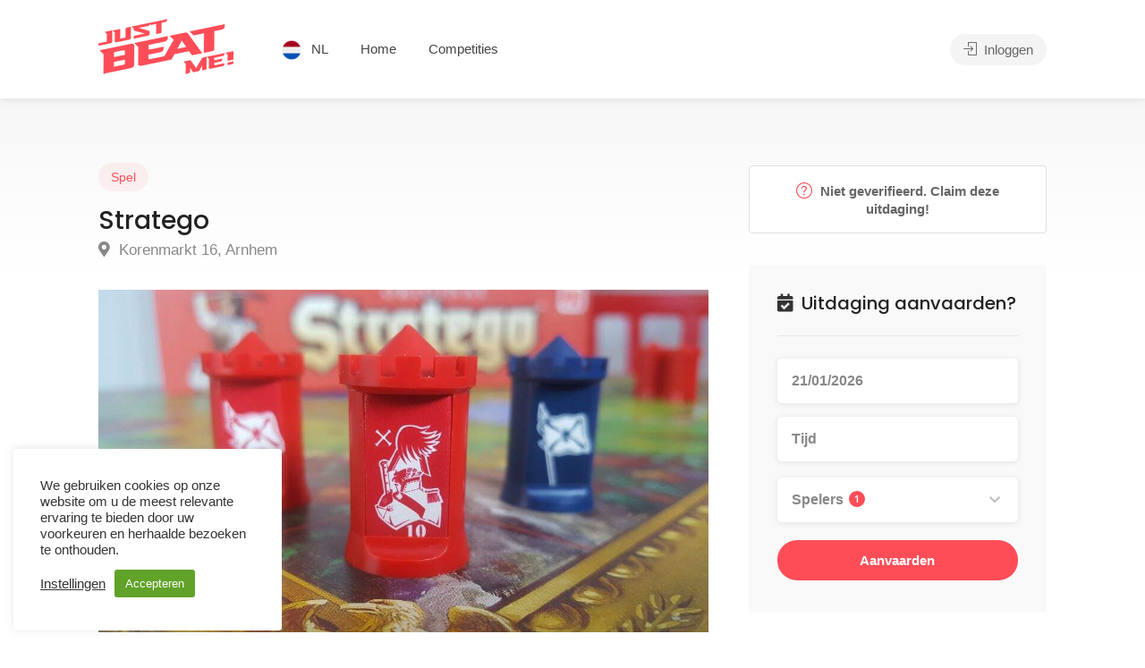

--- FILE ---
content_type: text/html; charset=UTF-8
request_url: https://www.justbeatme.com/nl/uitdagingen/gelderland/spel/stratego/
body_size: 36216
content:
<!DOCTYPE html>
<html lang="nl-NL">

<head>
	<meta charset="UTF-8">
	<meta name="viewport" content="width=device-width, initial-scale=1">
	<link rel="profile" href="http://gmpg.org/xfn/11">


	<meta name='robots' content='index, follow, max-image-preview:large, max-snippet:-1, max-video-preview:-1' />

	<!-- This site is optimized with the Yoast SEO plugin v22.9 - https://yoast.com/wordpress/plugins/seo/ -->
	<title>Stratego - Just beat me!</title>
	<link rel="canonical" href="https://www.justbeatme.com/nl/uitdagingen/gelderland/spel/stratego/" />
	<meta property="og:locale" content="nl_NL" />
	<meta property="og:type" content="article" />
	<meta property="og:title" content="Stratego - Just beat me!" />
	<meta property="og:description" content="Een potje stratego spelen! Winnaar betaalt de drankjes!" />
	<meta property="og:url" content="https://www.justbeatme.com/nl/uitdagingen/gelderland/spel/stratego/" />
	<meta property="og:site_name" content="Just beat me!" />
	<meta property="article:modified_time" content="2022-01-24T09:18:07+00:00" />
	<meta property="og:image" content="https://www.justbeatme.com/nl/jbm_content/uploads/2022/01/just-beat-me-stratego.jpg" />
	<meta property="og:image:width" content="1024" />
	<meta property="og:image:height" content="576" />
	<meta property="og:image:type" content="image/jpeg" />
	<meta name="twitter:card" content="summary_large_image" />
	<script type="application/ld+json" class="yoast-schema-graph">{"@context":"https://schema.org","@graph":[{"@type":"WebPage","@id":"https://www.justbeatme.com/nl/uitdagingen/gelderland/spel/stratego/","url":"https://www.justbeatme.com/nl/uitdagingen/gelderland/spel/stratego/","name":"Stratego - Just beat me!","isPartOf":{"@id":"https://www.justbeatme.com/nl/#website"},"primaryImageOfPage":{"@id":"https://www.justbeatme.com/nl/uitdagingen/gelderland/spel/stratego/#primaryimage"},"image":{"@id":"https://www.justbeatme.com/nl/uitdagingen/gelderland/spel/stratego/#primaryimage"},"thumbnailUrl":"https://www.justbeatme.com/nl/jbm_content/uploads/2022/01/just-beat-me-stratego.jpg","datePublished":"2022-01-10T14:41:39+00:00","dateModified":"2022-01-24T09:18:07+00:00","breadcrumb":{"@id":"https://www.justbeatme.com/nl/uitdagingen/gelderland/spel/stratego/#breadcrumb"},"inLanguage":"nl-NL","potentialAction":[{"@type":"ReadAction","target":["https://www.justbeatme.com/nl/uitdagingen/gelderland/spel/stratego/"]}]},{"@type":"ImageObject","inLanguage":"nl-NL","@id":"https://www.justbeatme.com/nl/uitdagingen/gelderland/spel/stratego/#primaryimage","url":"https://www.justbeatme.com/nl/jbm_content/uploads/2022/01/just-beat-me-stratego.jpg","contentUrl":"https://www.justbeatme.com/nl/jbm_content/uploads/2022/01/just-beat-me-stratego.jpg","width":1024,"height":576},{"@type":"BreadcrumbList","@id":"https://www.justbeatme.com/nl/uitdagingen/gelderland/spel/stratego/#breadcrumb","itemListElement":[{"@type":"ListItem","position":1,"name":"Home","item":"https://www.justbeatme.com/nl/"},{"@type":"ListItem","position":2,"name":"Uitdagingen","item":"https://www.justbeatme.com/nl/uitdagingen/"},{"@type":"ListItem","position":3,"name":"Stratego"}]},{"@type":"WebSite","@id":"https://www.justbeatme.com/nl/#website","url":"https://www.justbeatme.com/nl/","name":"Just beat me!","description":"Het online competitie netwerk","potentialAction":[{"@type":"SearchAction","target":{"@type":"EntryPoint","urlTemplate":"https://www.justbeatme.com/nl/?s={search_term_string}"},"query-input":"required name=search_term_string"}],"inLanguage":"nl-NL"}]}</script>
	<!-- / Yoast SEO plugin. -->


<link rel='dns-prefetch' href='//www.google.com' />
<link rel='dns-prefetch' href='//fonts.googleapis.com' />
<link rel="alternate" type="application/rss+xml" title="Just beat me! &raquo; feed" href="https://www.justbeatme.com/nl/feed/" />
<link rel="alternate" type="application/rss+xml" title="Just beat me! &raquo; reacties feed" href="https://www.justbeatme.com/nl/comments/feed/" />
<link rel="alternate" type="application/rss+xml" title="Just beat me! &raquo; Stratego reacties feed" href="https://www.justbeatme.com/nl/uitdagingen/gelderland/spel/stratego/feed/" />
<link rel="alternate" title="oEmbed (JSON)" type="application/json+oembed" href="https://www.justbeatme.com/nl/wp-json/oembed/1.0/embed?url=https%3A%2F%2Fwww.justbeatme.com%2Fnl%2Fuitdagingen%2Fgelderland%2Fspel%2Fstratego%2F" />
<link rel="alternate" title="oEmbed (XML)" type="text/xml+oembed" href="https://www.justbeatme.com/nl/wp-json/oembed/1.0/embed?url=https%3A%2F%2Fwww.justbeatme.com%2Fnl%2Fuitdagingen%2Fgelderland%2Fspel%2Fstratego%2F&#038;format=xml" />
		<!-- This site uses the Google Analytics by MonsterInsights plugin v9.11.0 - Using Analytics tracking - https://www.monsterinsights.com/ -->
							<script src="//www.googletagmanager.com/gtag/js?id=G-48Y8GPYJX5"  data-cfasync="false" data-wpfc-render="false" type="text/javascript" async></script>
			<script data-cfasync="false" data-wpfc-render="false" type="text/plain" data-cli-class="cli-blocker-script"  data-cli-script-type="analytics" data-cli-block="true"  data-cli-element-position="head">
				var mi_version = '9.11.0';
				var mi_track_user = true;
				var mi_no_track_reason = '';
								var MonsterInsightsDefaultLocations = {"page_location":"https:\/\/www.justbeatme.com\/nl\/uitdagingen\/gelderland\/spel\/stratego\/"};
								if ( typeof MonsterInsightsPrivacyGuardFilter === 'function' ) {
					var MonsterInsightsLocations = (typeof MonsterInsightsExcludeQuery === 'object') ? MonsterInsightsPrivacyGuardFilter( MonsterInsightsExcludeQuery ) : MonsterInsightsPrivacyGuardFilter( MonsterInsightsDefaultLocations );
				} else {
					var MonsterInsightsLocations = (typeof MonsterInsightsExcludeQuery === 'object') ? MonsterInsightsExcludeQuery : MonsterInsightsDefaultLocations;
				}

								var disableStrs = [
										'ga-disable-G-48Y8GPYJX5',
									];

				/* Function to detect opted out users */
				function __gtagTrackerIsOptedOut() {
					for (var index = 0; index < disableStrs.length; index++) {
						if (document.cookie.indexOf(disableStrs[index] + '=true') > -1) {
							return true;
						}
					}

					return false;
				}

				/* Disable tracking if the opt-out cookie exists. */
				if (__gtagTrackerIsOptedOut()) {
					for (var index = 0; index < disableStrs.length; index++) {
						window[disableStrs[index]] = true;
					}
				}

				/* Opt-out function */
				function __gtagTrackerOptout() {
					for (var index = 0; index < disableStrs.length; index++) {
						document.cookie = disableStrs[index] + '=true; expires=Thu, 31 Dec 2099 23:59:59 UTC; path=/';
						window[disableStrs[index]] = true;
					}
				}

				if ('undefined' === typeof gaOptout) {
					function gaOptout() {
						__gtagTrackerOptout();
					}
				}
								window.dataLayer = window.dataLayer || [];

				window.MonsterInsightsDualTracker = {
					helpers: {},
					trackers: {},
				};
				if (mi_track_user) {
					function __gtagDataLayer() {
						dataLayer.push(arguments);
					}

					function __gtagTracker(type, name, parameters) {
						if (!parameters) {
							parameters = {};
						}

						if (parameters.send_to) {
							__gtagDataLayer.apply(null, arguments);
							return;
						}

						if (type === 'event') {
														parameters.send_to = monsterinsights_frontend.v4_id;
							var hookName = name;
							if (typeof parameters['event_category'] !== 'undefined') {
								hookName = parameters['event_category'] + ':' + name;
							}

							if (typeof MonsterInsightsDualTracker.trackers[hookName] !== 'undefined') {
								MonsterInsightsDualTracker.trackers[hookName](parameters);
							} else {
								__gtagDataLayer('event', name, parameters);
							}
							
						} else {
							__gtagDataLayer.apply(null, arguments);
						}
					}

					__gtagTracker('js', new Date());
					__gtagTracker('set', {
						'developer_id.dZGIzZG': true,
											});
					if ( MonsterInsightsLocations.page_location ) {
						__gtagTracker('set', MonsterInsightsLocations);
					}
										__gtagTracker('config', 'G-48Y8GPYJX5', {"forceSSL":"true","link_attribution":"true"} );
										window.gtag = __gtagTracker;										(function () {
						/* https://developers.google.com/analytics/devguides/collection/analyticsjs/ */
						/* ga and __gaTracker compatibility shim. */
						var noopfn = function () {
							return null;
						};
						var newtracker = function () {
							return new Tracker();
						};
						var Tracker = function () {
							return null;
						};
						var p = Tracker.prototype;
						p.get = noopfn;
						p.set = noopfn;
						p.send = function () {
							var args = Array.prototype.slice.call(arguments);
							args.unshift('send');
							__gaTracker.apply(null, args);
						};
						var __gaTracker = function () {
							var len = arguments.length;
							if (len === 0) {
								return;
							}
							var f = arguments[len - 1];
							if (typeof f !== 'object' || f === null || typeof f.hitCallback !== 'function') {
								if ('send' === arguments[0]) {
									var hitConverted, hitObject = false, action;
									if ('event' === arguments[1]) {
										if ('undefined' !== typeof arguments[3]) {
											hitObject = {
												'eventAction': arguments[3],
												'eventCategory': arguments[2],
												'eventLabel': arguments[4],
												'value': arguments[5] ? arguments[5] : 1,
											}
										}
									}
									if ('pageview' === arguments[1]) {
										if ('undefined' !== typeof arguments[2]) {
											hitObject = {
												'eventAction': 'page_view',
												'page_path': arguments[2],
											}
										}
									}
									if (typeof arguments[2] === 'object') {
										hitObject = arguments[2];
									}
									if (typeof arguments[5] === 'object') {
										Object.assign(hitObject, arguments[5]);
									}
									if ('undefined' !== typeof arguments[1].hitType) {
										hitObject = arguments[1];
										if ('pageview' === hitObject.hitType) {
											hitObject.eventAction = 'page_view';
										}
									}
									if (hitObject) {
										action = 'timing' === arguments[1].hitType ? 'timing_complete' : hitObject.eventAction;
										hitConverted = mapArgs(hitObject);
										__gtagTracker('event', action, hitConverted);
									}
								}
								return;
							}

							function mapArgs(args) {
								var arg, hit = {};
								var gaMap = {
									'eventCategory': 'event_category',
									'eventAction': 'event_action',
									'eventLabel': 'event_label',
									'eventValue': 'event_value',
									'nonInteraction': 'non_interaction',
									'timingCategory': 'event_category',
									'timingVar': 'name',
									'timingValue': 'value',
									'timingLabel': 'event_label',
									'page': 'page_path',
									'location': 'page_location',
									'title': 'page_title',
									'referrer' : 'page_referrer',
								};
								for (arg in args) {
																		if (!(!args.hasOwnProperty(arg) || !gaMap.hasOwnProperty(arg))) {
										hit[gaMap[arg]] = args[arg];
									} else {
										hit[arg] = args[arg];
									}
								}
								return hit;
							}

							try {
								f.hitCallback();
							} catch (ex) {
							}
						};
						__gaTracker.create = newtracker;
						__gaTracker.getByName = newtracker;
						__gaTracker.getAll = function () {
							return [];
						};
						__gaTracker.remove = noopfn;
						__gaTracker.loaded = true;
						window['__gaTracker'] = __gaTracker;
					})();
									} else {
										console.log("");
					(function () {
						function __gtagTracker() {
							return null;
						}

						window['__gtagTracker'] = __gtagTracker;
						window['gtag'] = __gtagTracker;
					})();
									}
			</script>
							<!-- / Google Analytics by MonsterInsights -->
		<style id='wp-img-auto-sizes-contain-inline-css' type='text/css'>
img:is([sizes=auto i],[sizes^="auto," i]){contain-intrinsic-size:3000px 1500px}
/*# sourceURL=wp-img-auto-sizes-contain-inline-css */
</style>
<style id='wp-emoji-styles-inline-css' type='text/css'>

	img.wp-smiley, img.emoji {
		display: inline !important;
		border: none !important;
		box-shadow: none !important;
		height: 1em !important;
		width: 1em !important;
		margin: 0 0.07em !important;
		vertical-align: -0.1em !important;
		background: none !important;
		padding: 0 !important;
	}
/*# sourceURL=wp-emoji-styles-inline-css */
</style>
<link rel='stylesheet' id='cookie-law-info-css' href='https://www.justbeatme.com/nl/apps/cookie-law-info/legacy/public/css/cookie-law-info-public.css?ver=3.2.4' type='text/css' media='all' />
<link rel='stylesheet' id='cookie-law-info-gdpr-css' href='https://www.justbeatme.com/nl/apps/cookie-law-info/legacy/public/css/cookie-law-info-gdpr.css?ver=3.2.4' type='text/css' media='all' />
<link rel='stylesheet' id='listeo_core-frontend-css' href='https://www.justbeatme.com/nl/apps/listeo-core/assets/css/frontend.css?ver=1.8.50' type='text/css' media='all' />
<link rel='stylesheet' id='listeo-core-fullcalendar-css' href='https://www.justbeatme.com/nl/apps/listeo-core/assets/css/fullcalendar.min.css?ver=1.0' type='text/css' media='all' />
<link rel='stylesheet' id='menu-image-css' href='https://www.justbeatme.com/nl/apps/menu-image/includes/css/menu-image.css?ver=3.11' type='text/css' media='all' />
<link rel='stylesheet' id='dashicons-css' href='https://www.justbeatme.com/nl/jbm_inludes/css/dashicons.min.css?ver=6.9' type='text/css' media='all' />
<style id='woocommerce-inline-inline-css' type='text/css'>
.woocommerce form .form-row .required { visibility: visible; }
/*# sourceURL=woocommerce-inline-inline-css */
</style>
<link rel='stylesheet' id='bootstrap-css' href='https://www.justbeatme.com/nl/main/css/bootstrap-grid.css?ver=6.9' type='text/css' media='all' />
<link rel='stylesheet' id='font-awesome-5-css' href='https://www.justbeatme.com/nl/main/css/all.css?ver=6.9' type='text/css' media='all' />
<link rel='stylesheet' id='font-awesome-5-shims-css' href='https://www.justbeatme.com/nl/main/css/v4-shims.min.css?ver=6.9' type='text/css' media='all' />
<link rel='stylesheet' id='simple-line-icons-css' href='https://www.justbeatme.com/nl/main/css/simple-line-icons.css?ver=6.9' type='text/css' media='all' />
<link rel='stylesheet' id='listeo-woocommerce-css' href='https://www.justbeatme.com/nl/main/css/woocommerce.min.css?ver=6.9' type='text/css' media='all' />
<link rel='stylesheet' id='parent-style-css' href='https://www.justbeatme.com/nl/main/style.css?ver=6.9' type='text/css' media='all' />
<link rel='stylesheet' id='listeo-style-css' href='https://www.justbeatme.com/nl/main-child/style.css?ver=1.9.54' type='text/css' media='all' />
<style id='listeo-style-inline-css' type='text/css'>
        .custom-menu-colors .mobile-navigation-wrapper, .custom-menu-colors #mobile-nav .open-submenu > .sub-menu { background: ; }.custom-menu-colors  .mobile-navigation-list li a, .custom-menu-colors #mobile-nav .sub-menu-back-btn, .custom-menu-colors .textwidget { color: ; }/* Header Background Color  */#header.custom-header.cloned,#header.custom-header {  background-color: ;}/* Header Font Color */#header.custom-header .user-name,#header.custom-header #navigation.style-1>ul>li>a {  color: ;}#header.custom-header button.button.border,#header.custom-header a.button.border {    color: ;    border-color: ;}/* Header Hover Color */#header.custom-header #navigation.style-1 > ul > li.current-menu-ancestor > a, #header.custom-header #navigation.style-1 > ul > li.current-menu-item > a, #header.custom-header #navigation.style-1 > ul > li:hover > a {        color: ;}/* Footer Background Color */#footer.custom-footer {  background: ;}/* Footer Headliens Color */#footer.custom-footer ul.menu li:before,#footer.custom-footer h4 { color: ; }/* Footer Text Color */#footer.custom-footer ul.menu li a,#footer.custom-footer, #footer.custom-footer a, #footer.custom-footer .copyrights{ color: ; }#footer.custom-footer .new-footer-social-icons li a,#footer.custom-footer .textwidget, #footer.custom-footer .footer-new-bottom-left { color: ; }input[type='checkbox'].switch_1:checked,.time-slot input:checked ~ label:hover,div.datedropper:before,div.datedropper .pick-submit,div.datedropper .pick-lg-b .pick-sl:before,div.datedropper .pick-m,body.no-map-marker-icon .face.front,body.no-map-marker-icon .face.front:after,div.datedropper .pick-lg-h {  background-color: #ff4d58 !important;}#booking-date-range-enabler:after,.nav-links div a:hover, #posts-nav li a:hover,.hosted-by-title a:hover,.sort-by-select .select2-container--default .select2-selection--single .select2-selection__arrow b:after,.claim-badge a i,.search-input-icon:hover i,.listing-features.checkboxes a:hover,div.datedropper .pick-y.pick-jump,div.datedropper .pick li span,div.datedropper .pick-lg-b .pick-wke,div.datedropper .pick-btn,#listeo-coupon-link,.total-discounted_costs span,.widget_meta ul li a:hover, .widget_categories ul li a:hover, .widget_archive ul li a:hover, .widget_recent_comments ul li a:hover, .widget_recent_entries ul li a:hover,.booking-estimated-discount-cost span {  color: #ff4d58 !important;}.comment-by-listing a:hover,.browse-all-user-listings a i,.hosted-by-title h4 a:hover,.style-2 .trigger.active a,.style-2 .ui-accordion .ui-accordion-header-active:hover,.style-2 .ui-accordion .ui-accordion-header-active,#posts-nav li a:hover,.plan.featured .listing-badge,.post-content h3 a:hover,.add-review-photos i,.show-more-button i,.listing-details-sidebar li a,.star-rating .rating-counter a:hover,.more-search-options-trigger:after,.header-widget .sign-in:hover,#footer a,#footer .footer-links li a:hover,#navigation.style-1 .current,#navigation.style-1 ul li:hover a,.user-menu.active .user-name:after,.user-menu:hover .user-name:after,.user-menu.active .user-name,.user-menu:hover .user-name,.main-search-input-item.location a:hover,.chosen-container .chosen-results li.highlighted,.input-with-icon.location a i:hover,.sort-by .chosen-container-single .chosen-single div:after,.sort-by .chosen-container-single .chosen-default,.panel-dropdown a:after,.post-content a.read-more,.post-meta li a:hover,.widget-text h5 a:hover,.about-author a,button.button.border.white:hover,a.button.border.white:hover,.icon-box-2 i,button.button.border,a.button.border,.style-2 .ui-accordion .ui-accordion-header:hover,.style-2 .trigger a:hover ,.plan.featured .listing-badges .featured,.list-4 li:before,.list-3 li:before,.list-2 li:before,.list-1 li:before,.info-box h4,.testimonial-carousel .slick-slide.slick-active .testimonial:before,.sign-in-form .tabs-nav li a:hover,.sign-in-form .tabs-nav li.active a,.lost_password:hover a,#top-bar .social-icons li a:hover i,.listing-share .social-icons li a:hover i,.agent .social-icons li a:hover i,#footer .social-icons li a:hover i,.headline span i,vc_tta.vc_tta-style-tabs-style-1 .vc_tta-tab.vc_active a,.vc_tta.vc_tta-style-tabs-style-2 .vc_tta-tab.vc_active a,.tabs-nav li.active a,.wc-tabs li.active a.custom-caption,#backtotop a,.trigger.active a,.post-categories li a,.vc_tta.vc_tta-style-tabs-style-3.vc_general .vc_tta-tab a:hover,.vc_tta.vc_tta-style-tabs-style-3.vc_general .vc_tta-tab.vc_active a,.wc-tabs li a:hover,.tabs-nav li a:hover,.tabs-nav li.active a,.wc-tabs li a:hover,.wc-tabs li.active a,.testimonial-author h4,.widget-button:hover,.widget-text h5 a:hover,a,a.button.border,a.button.border.white:hover,button.button.border,button.button.border.white:hover,.wpb-js-composer .vc_tta.vc_general.vc_tta-style-tabs-style-1 .vc_tta-tab.vc_active>a,.wpb-js-composer .vc_tta.vc_general.vc_tta-style-tabs-style-2 .vc_tta-tab.vc_active>a,#add_payment_method .cart-collaterals .cart_totals tr th,.woocommerce-cart .cart-collaterals .cart_totals tr th, .woocommerce-checkout .cart-collaterals .cart_totals tr th,#add_payment_method table.cart th, .woocommerce-cart table.cart th, .woocommerce-checkout table.cart th,.woocommerce-checkout table.shop_table th,.uploadButton .uploadButton-button:before,.time-slot input ~ label:hover,.time-slot label:hover span,#titlebar.listing-titlebar span.listing-tag a, .rating-box-footer h5 a:hover,.booking-loading-icon {    color: #ff4d58;}.listing-details li i {    background-color: #ff4d5826;    color: #ff4d58;} body .feature-svg-icon svg g,body .feature-svg-icon svg circle,body .feature-svg-icon svg rect,body .feature-svg-icon svg path,body .icon-box-2 svg g,body .icon-box-2 svg circle,body .icon-box-2 svg rect,body .icon-box-2 svg path,body .listeo-svg-icon-box-grid svg g,body .listeo-svg-icon-box-grid svg circle,body .listeo-svg-icon-box-grid svg rect,body .listeo-svg-icon-box-grid svg path,.listing-type:hover .listing-type-icon svg g,.listing-type:hover .listing-type-icon svg circle,.listing-type:hover .listing-type-icon svg rect,.listing-type:hover .listing-type-icon svg path,.marker-container .front.face svg g,.marker-container .front.face svg circle,.marker-container .front.face svg rect,.marker-container .front.face svg path { fill: #ff4d58; }.qtyTotal,.mm-menu em.mm-counter,.mm-counter,.category-small-box:hover,.option-set li a.selected,.pricing-list-container h4:after,#backtotop a,.chosen-container-multi .chosen-choices li.search-choice,.select-options li:hover,button.panel-apply,.layout-switcher a:hover,.listing-features.checkboxes li:before,.comment-by a.comment-reply-link:hover,.add-review-photos:hover,.office-address h3:after,.post-img:before,button.button,.booking-confirmation-page a.button.color,input[type="button"],input[type="submit"],a.button,a.button.border:hover,button.button.border:hover,table.basic-table th,.plan.featured .plan-price,mark.color,.style-4 .tabs-nav li.active a,.style-5 .tabs-nav li.active a,.dashboard-list-box .button.gray:hover,.change-photo-btn:hover,.dashboard-list-box  a.rate-review:hover,input:checked + .slider,.add-pricing-submenu.button:hover,.add-pricing-list-item.button:hover,.custom-zoom-in:hover,.custom-zoom-out:hover,#geoLocation:hover,#streetView:hover,#scrollEnabling:hover,.code-button:hover,.category-small-box-alt:hover .category-box-counter-alt,#scrollEnabling.enabled,#mapnav-buttons a:hover,#sign-in-dialog .mfp-close:hover,.button.listeo-booking-widget-apply_new_coupon:before,#small-dialog .mfp-close:hover,#claim-dialog .mfp-close:hover,.numInputWrapper span:hover,.daterangepicker td.end-date.in-range.available,.radio input[type='radio'] + label .radio-label:after,.radio input[type='radio']:checked + label .radio-label,.daterangepicker .ranges li.active, .day-slot-headline, .add-slot-btn button:hover, .daterangepicker td.available:hover, .daterangepicker th.available:hover, .time-slot input:checked ~ label, .daterangepicker td.active, .daterangepicker td.active:hover, .daterangepicker .drp-buttons button.applyBtn,.uploadButton .uploadButton-button:hover {    background-color: #ff4d58;}.rangeslider__fill,span.blog-item-tag ,.testimonial-carousel .slick-slide.slick-active .testimonial-box,.listing-item-container.list-layout span.tag,.tip,.search .panel-dropdown.active a,#getDirection:hover,.home-search-slide h3 a:before, .home-search-slide h3 strong:before,.loader-ajax-container,.mfp-arrow:hover {    background: #ff4d58;}.icon-box-v3 .ibv3-icon i, .icon-box-v3 .ibv3-icon svg g, .icon-box-v3 .ibv3-icon svg circle, .icon-box-v3 .ibv3-icon svg rect, .icon-box-v3 .ibv3-icon svg path{    fill:  #ff4d58;}#titlebar.listing-titlebar span.listing-tag { background:  #ff4d5812; }.ibv3-icon {    background:  #ff4d5810;}.icon-box-v3:hover .ibv3-icon {    background:  #ff4d58;    box-shadow:  0 3px 8px #ff4d5850;}.radio input[type='radio']:checked + label .radio-label,.rangeslider__handle { border-color: #ff4d58; }.layout-switcher a.active {    color: #ff4d58;    border-color: #ff4d58;}#titlebar.listing-titlebar span.listing-tag a,#titlebar.listing-titlebar span.listing-tag {    border-color: #ff4d58;  }.woocommerce .widget_price_filter .ui-slider .ui-slider-handle,.woocommerce .widget_price_filter .ui-slider .ui-slider-range,.single-service .qtyInc:hover, .single-service .qtyDec:hover,.services-counter,.listing-slider .slick-next:hover,.listing-slider .slick-prev:hover {    background-color: #ff4d58;}.single-service .qtyInc:hover, .single-service .qtyDec:hover{    -webkit-text-stroke: 1px #ff4d58;}.listing-nav-container.cloned .listing-nav li:first-child a.active,.listing-nav-container.cloned .listing-nav li:first-child a:hover,.listing-nav li:first-child a,.listing-nav li a.active,.listing-nav li a:hover {    border-color: #ff4d58;    color: #ff4d58;}.pricing-list-container h4 {    color: #ff4d58;    border-color: #ff4d58;}.sidebar-textbox ul.contact-details li a { color: #ff4d58; }button.button.border,a.button.border {    color: #ff4d58;    border-color: #ff4d58;}.trigger.active a,.ui-accordion .ui-accordion-header-active:hover,.ui-accordion .ui-accordion-header-active {    background-color: #ff4d58;    border-color: #ff4d58;}.numbered.color ol > li::before {    border-color: #ff4d58;;    color: #ff4d58;}.numbered.color.filled ol > li::before {    border-color: #ff4d58;    background-color: #ff4d58;}.info-box {    border-top: 2px solid #ff4d58;    background: linear-gradient(to bottom, rgba(255,255,255,0.98), rgba(255,255,255,0.95));    background-color: #ff4d58;    color: #ff4d58;}.info-box.no-border {    background: linear-gradient(to bottom, rgba(255,255,255,0.96), rgba(255,255,255,0.93));    background-color: #ff4d58;}.tabs-nav li a:hover { border-color: #ff4d58; }.tabs-nav li a:hover,.tabs-nav li.active a {    border-color: #ff4d58;    color: #ff4d58;}.style-3 .tabs-nav li a:hover,.style-3 .tabs-nav li.active a {    border-color: #ff4d58;    background-color: #ff4d58;}.woocommerce-cart .woocommerce table.shop_table th,.vc_tta.vc_general.vc_tta-style-style-1 .vc_active .vc_tta-panel-heading,.wpb-js-composer .vc_tta.vc_general.vc_tta-style-tabs-style-2 .vc_tta-tab.vc_active>a,.wpb-js-composer .vc_tta.vc_general.vc_tta-style-tabs-style-2 .vc_tta-tab:hover>a,.wpb-js-composer .vc_tta.vc_general.vc_tta-style-tabs-style-1 .vc_tta-tab.vc_active>a,.wpb-js-composer .vc_tta.vc_general.vc_tta-style-tabs-style-1 .vc_tta-tab:hover>a{        border-bottom-color: #ff4d58}.checkboxes input[type=checkbox]:checked + label:before {    background-color: #ff4d58;    border-color: #ff4d58;}.listing-item-container.compact .listing-item-content span.tag { background-color: #ff4d58; }.dashboard-nav ul li.current_page_item,.dashboard-nav ul li.active,.dashboard-nav ul li:hover { border-color: #ff4d58; }.dashboard-list-box .comment-by-listing a:hover { color: #ff4d58; }.opening-day:hover h5 { color: #ff4d58 !important; }.map-box h4 a:hover { color: #ff4d58; }.infoBox-close:hover {    background-color: #ff4d58;    -webkit-text-stroke: 1px #ff4d58;}.select2-container--default .select2-selection--multiple .select2-selection__choice,body .select2-container--default .select2-results__option--highlighted[aria-selected], body .select2-container--default .select2-results__option--highlighted[data-selected],body .woocommerce .cart .button, body .woocommerce .cart input.button,body .woocommerce #respond input#submit, body .woocommerce a.button, body .woocommerce button.button, body .woocommerce input.button,body .woocommerce #respond input#submit.alt:hover, body .woocommerce a.button.alt:hover, body .woocommerce button.button.alt:hover, body .woocommerce input.button.alt:hover,.marker-cluster-small div, .marker-cluster-medium div, .marker-cluster-large div,.cluster-visible {    background-color: #ff4d58 !important;}.marker-cluster div:before {    border: 7px solid #ff4d58;    opacity: 0.2;    box-shadow: inset 0 0 0 4px #ff4d58;}.cluster-visible:before {    border: 7px solid #ff4d58;    box-shadow: inset 0 0 0 4px #ff4d58;}.marker-arrow {    border-color: #ff4d58 transparent transparent;}.face.front {    border-color: #ff4d58;    color: #ff4d58;}.face.back {    background: #ff4d58;    border-color: #ff4d58;}.custom-zoom-in:hover:before,.custom-zoom-out:hover:before  { -webkit-text-stroke: 1px #ff4d58;  }.category-box-btn:hover {    background-color: #ff4d58;    border-color: #ff4d58;}.message-bubble.me .message-text {    color: #ff4d58;    background-color: rgba(255,77,88,0.05);}.time-slot input ~ label:hover {    background-color: rgba(255,77,88,0.08);   }.message-bubble.me .message-text:before {    color: rgba(255,77,88,0.05);}.booking-widget i, .opening-hours i, .message-vendor i {    color: #ff4d58;}.opening-hours.summary li:hover,.opening-hours.summary li.total-costs span { color: #ff4d58; }.payment-tab-trigger > input:checked ~ label::before { border-color: #ff4d58; }.payment-tab-trigger > input:checked ~ label::after { background-color: #ff4d58; }#navigation.style-1 > ul > li.current-menu-ancestor > a,#navigation.style-1 > ul > li.current-menu-item > a,#navigation.style-1 > ul > li:hover > a {     background: rgba(255,77,88, 0.06);    color: #ff4d58;}.img-box:hover span {  background-color: #ff4d58; }body #navigation.style-1 ul ul li:hover a:after,body #navigation.style-1 ul li:hover ul li:hover a,body #navigation.style-1 ul li:hover ul li:hover li:hover a,body #navigation.style-1 ul li:hover ul li:hover li:hover li:hover a,body #navigation.style-1 ul ul li:hover ul li a:hover { color: #ff4d58; }.filter-tabs .filter-tab::after,.headline.headline-box span:before {    background: #ff4d58;}.main-search-inner .highlighted-category {    background-color:#ff4d58;    box-shadow: 0 2px 8px rgba(255,77,88, 0.2);}.category-box:hover .category-box-content span {    background-color: #ff4d58;}.user-menu ul li a:hover {    color: #ff4d58;}.icon-box-2 i {    background-color: #ff4d58;}@keyframes iconBoxAnim {    0%,100% {        box-shadow: 0 0 0 9px rgba(255,77,88, 0.08);    }    50% {        box-shadow: 0 0 0 15px rgba(255,77,88, 0.08);    }}.listing-type:hover {box-shadow: 0 3px 12px rgba(0,0,0,0.1);background-color: #ff4d58;}.listing-type:hover .listing-type-icon {color: #ff4d58;}.listing-type-icon {background-color: #ff4d58;box-shadow: 0 0 0 8px rgb(255,77,88, 0.1);}#chart-date-range span:after,#footer ul.menu li a:hover {    color: #ff4d58;}#booking-date-range span::after, .time-slot label:hover span, .daterangepicker td.in-range, .time-slot input ~ label:hover, .booking-estimated-cost span, .time-slot label:hover span {    color: #ff4d58;}.daterangepicker td.in-range {    background-color: rgba(255,77,88, 0.05);    color: #ff4d58;}.leaflet-control-zoom-in:hover, .leaflet-control-zoom-out:hover {    background-color: #ff4d58;;    -webkit-text-stroke: 1px #ff4d58;    }.transparent-header #header:not(.cloned) #navigation.style-1 > ul > li.current-menu-ancestor > a, .transparent-header #header:not(.cloned) #navigation.style-1 > ul > li.current-menu-item:first-child > a, .transparent-header #header:not(.cloned) #navigation.style-1 > ul > li:hover > a {    background: #ff4d58;}.transparent-header #header:not(.cloned) .header-widget .button:hover,.transparent-header #header:not(.cloned) .header-widget .button.border:hover {    background: #ff4d58;}.transparent-header.user_not_logged_in #header:not(.cloned) .header-widget .sign-in:hover {    background: #ff4d58;}.best-value-plan .pricing-package-header span,.best-value-plan .pricing-package-header h4,.owned-packages label input:checked+span i:before,.category-small-box-alt i,.category-small-box i {    color: #ff4d58;}.best-value-plan .pricing-package-header,.owned-packages label input:checked+span i{    background-color: rgba(255,77,88, 0.08);}.best-value-plan,#listeo_otp-inputs input:focus  {    border-color: #ff4d58;}.account-type input.account-type-radio:checked ~ label {    background-color: #ff4d58;}.pricing-package-details ul li svg path{    stroke: #ff4d58;}.pricing-package-details ul li svg circle{    fill: rgba(255,77,88, 0.08);}.pricing-package [type='radio']:checked+label {    background-color: #ff4d58;    border-color: #ff4d58;}.category-small-box:hover {    box-shadow: 0 3px 12px rgba(255,77,88, 0.22);}.transparent-header.user_not_logged_in #header.cloned .header-widget .sign-in:hover,.user_not_logged_in .header-widget .sign-in:hover {    background: #ff4d58;}.nav-links div.nav-next a:hover:before,.nav-links div.nav-previous a:hover:before,#posts-nav li.next-post a:hover:before,#posts-nav li.prev-post a:hover:before { background: #ff4d58; }.slick-current .testimonial-author h4 span {   background: rgba(255,77,88, 0.06);   color: #ff4d58;}body .icon-box-2 i {   background-color: rgba(255,77,88, 0.07);   color: #ff4d58;}.headline.headline-box:after,.headline.headline-box span:after {background: #ff4d58;}.listing-item-content span.tag {   background: #ff4d58;}.message-vendor div.wpcf7 .ajax-loader,body .message-vendor input[type='submit'],body .message-vendor input[type='submit']:focus,body .message-vendor input[type='submit']:active {  background-color: #ff4d58;}   .message-vendor .wpcf7-form .wpcf7-radio input[type=radio]:checked + span:before {   border-color: #ff4d58;}.message-vendor .wpcf7-form .wpcf7-radio input[type=radio]:checked + span:after {   background: #ff4d58;}#show-map-button,.slider-selection {background-color:#ff4d58;}.listeo-cart-container:hover .mini-cart-button{    color: #ff4d58;    background: #ff4d581f;}.listeo-cart-container .mini-cart-button .badge {    background: #ff4d58;}.transparent-header #header:not(.cloned) .header-widget .woocommerce-mini-cart__buttons a.button.checkout, .listeo-cart-container .woocommerce-mini-cart__buttons a.button.checkout {background: #ff4d58;}.slider-handle {border-color:#ff4d58;}.bookable-services .single-service:hover h5,.bookable-services .single-service:hover .single-service-price {    color: #ff4d58;} .bookable-services .single-service:hover .single-service-price {    background-color: rgba(255,77,88, 0.08);    color: #ff4d58;}  .classifieds-widget-buttons a.call-btn {    border: 1px solid #ff4d58;    color: #ff4d58;}.bookable-services input[type='checkbox'] + label:hover {    background-color: rgba(255,77,88, 0.08);    color: #ff4d58;}.services-counter,.bookable-services input[type='checkbox']:checked + label {    background-color: #ff4d58;}.bookable-services input[type='checkbox']:checked + label .single-service-price {    color: #ff4d58;}.taxonomy-box-wrapper:hover .taxonomy-box-right {        border-color:: #ff4d58;    background:  rgba(255,77,88, 0.1);}.taxonomy-box-wrapper:hover .taxonomy-box-right path {    fill:#ff4d58;}.bootstrap-select .dropdown-menu li.selected a span.check-mark:before { color:#f91942; }.dropdown-menu>li>a:hover, .dropdown-menu>.active>a, .dropdown-menu>.active>a:hover {    color: #ff4d58;    background-color:  rgba(255,77,88, 0.1);}.bootstrap-select .dropdown-menu li.selected a span.check-mark:before, .bootstrap-select .dropdown-menu li.selected:hover a span.check-mark:before {  color: #ff4d58; }input[type='submit'].dokan-btn-theme:hover, a.dokan-btn-theme:hover, .dokan-btn-theme:hover, input[type='submit'].dokan-btn-theme:focus, a.dokan-btn-theme:focus, .dokan-btn-theme:focus, input[type='submit'].dokan-btn-theme:active, a.dokan-btn-theme:active, .dokan-btn-theme:active, input[type='submit'].dokan-btn-theme.active, a.dokan-btn-theme.active, .dokan-btn-theme.active, .open .dropdown-toggleinput[type='submit'].dokan-btn-theme, .open .dropdown-togglea.dokan-btn-theme, .open .dropdown-toggle.dokan-btn-theme {        background-color: #ff4d58 !important;    border-color: #ff4d58 !important;}body.dokan-dashboard input[type='submit'].dokan-btn-theme, body.dokan-dashboard a.dokan-btn-theme, body.dokan-dashboard .dokan-btn-theme{        background-color: #ff4d58 !important;;    border-color: #ff4d58 !important;;}body input[type='submit'].dokan-btn-theme,body a.dokan-btn-theme, body .dokan-btn-theme {    background-color: #ff4d58;    border-color: #ff4d58;}#dokan-store-listing-filter-wrap .right .toggle-view .active {    color: #ff4d58;}body #dokan-store-listing-filter-wrap .right .toggle-view .active {    border-color: #ff4d58;}.photo-box:hover .photo-box-content span{  background: #ff4d58;}#dokan-store-listing-filter-wrap .right .toggle-view .active {    color: #ff4d58;}.dokan-store-products-ordeby-select .select2-container--default .select2-selection--single .select2-selection__arrow b:after {   color: #ff4d58;}body, h1, h2, h3, h4, h5, h6, input[type="text"], input[type="password"], input[type="email"], textarea, select, input[type="button"], input[type="submit"], button,  button.button, a.button, #tiptip_content { font-family:   }.main-search-inner {                    text-align: center;                    }body .main-search-container:not(.elementor-main-search-container):before {    background: linear-gradient(to right, rgba(0,0,0,0.99) 20%, rgba(0,0,0,0.7) 70%, rgba(0,0,0,0) 95%)}.solid-bg-home-banner .main-search-container:before,body.transparent-header .main-search-container:not(.elementor-main-search-container):before {background: rgba(0,0,0,0.3) ;}.loader-ajax-container {   box-shadow: 0 0 20px rgba( 255,77,88, 0.4);}.page-id-1125 #listeo-registration-btn { display: none; }.main-search-inner {                    text-align: center;                    }@media (min-width: 1240px) { #header:not(.sticky) ul.menu, #header:not(.sticky) .header-widget { margin-top: 15px; margin-bottom: 15px; } }.range-output:after {    content: 'km';}.fm-input.pricing-bookable-options,.fm-input.pricing-bookable {    display: none;}.template-file.main-search-container.plain-color { background-color: #ffffff;background-image: url("data:image/svg+xml,%3Csvg xmlns='http://www.w3.org/2000/svg' width='100%25' height='100%25' viewBox='0 0 1600 800'%3E%3Cg %3E%3Cpath fill='%23fffaf5' d='M486 705.8c-109.3-21.8-223.4-32.2-335.3-19.4C99.5 692.1 49 703 0 719.8V800h843.8c-115.9-33.2-230.8-68.1-347.6-92.2C492.8 707.1 489.4 706.5 486 705.8z'/%3E%3Cpath fill='%23fff5ec' d='M1600 0H0v719.8c49-16.8 99.5-27.8 150.7-33.5c111.9-12.7 226-2.4 335.3 19.4c3.4 0.7 6.8 1.4 10.2 2c116.8 24 231.7 59 347.6 92.2H1600V0z'/%3E%3Cpath fill='%23ffefe2' d='M478.4 581c3.2 0.8 6.4 1.7 9.5 2.5c196.2 52.5 388.7 133.5 593.5 176.6c174.2 36.6 349.5 29.2 518.6-10.2V0H0v574.9c52.3-17.6 106.5-27.7 161.1-30.9C268.4 537.4 375.7 554.2 478.4 581z'/%3E%3Cpath fill='%23ffead9' d='M0 0v429.4c55.6-18.4 113.5-27.3 171.4-27.7c102.8-0.8 203.2 22.7 299.3 54.5c3 1 5.9 2 8.9 3c183.6 62 365.7 146.1 562.4 192.1c186.7 43.7 376.3 34.4 557.9-12.6V0H0z'/%3E%3Cpath fill='%23ffe5cf' d='M181.8 259.4c98.2 6 191.9 35.2 281.3 72.1c2.8 1.1 5.5 2.3 8.3 3.4c171 71.6 342.7 158.5 531.3 207.7c198.8 51.8 403.4 40.8 597.3-14.8V0H0v283.2C59 263.6 120.6 255.7 181.8 259.4z'/%3E%3Cpath fill='%23ffead9' d='M1600 0H0v136.3c62.3-20.9 127.7-27.5 192.2-19.2c93.6 12.1 180.5 47.7 263.3 89.6c2.6 1.3 5.1 2.6 7.7 3.9c158.4 81.1 319.7 170.9 500.3 223.2c210.5 61 430.8 49 636.6-16.6V0z'/%3E%3Cpath fill='%23ffefe2' d='M454.9 86.3C600.7 177 751.6 269.3 924.1 325c208.6 67.4 431.3 60.8 637.9-5.3c12.8-4.1 25.4-8.4 38.1-12.9V0H288.1c56 21.3 108.7 50.6 159.7 82C450.2 83.4 452.5 84.9 454.9 86.3z'/%3E%3Cpath fill='%23fff5ec' d='M1600 0H498c118.1 85.8 243.5 164.5 386.8 216.2c191.8 69.2 400 74.7 595 21.1c40.8-11.2 81.1-25.2 120.3-41.7V0z'/%3E%3Cpath fill='%23fffaf5' d='M1397.5 154.8c47.2-10.6 93.6-25.3 138.6-43.8c21.7-8.9 43-18.8 63.9-29.5V0H643.4c62.9 41.7 129.7 78.2 202.1 107.4C1020.4 178.1 1214.2 196.1 1397.5 154.8z'/%3E%3Cpath fill='%23ffffff' d='M1315.3 72.4c75.3-12.6 148.9-37.1 216.8-72.4h-723C966.8 71 1144.7 101 1315.3 72.4z'/%3E%3C/g%3E%3C/svg%3E");	background-attachment: fixed;	background-size: cover; } 
/*# sourceURL=listeo-style-inline-css */
</style>
<link rel='stylesheet' id='google-fonts-raleway-css' href='//fonts.googleapis.com/css?family=Raleway:300,400,500,600,700' type='text/css' media='all' />
<link rel='stylesheet' id='google-fonts-open-sans-css' href='//fonts.googleapis.com/css?family=Open+Sans:500,600,700' type='text/css' media='all' />
<link rel='stylesheet' id='heateor_sss_frontend_css-css' href='https://www.justbeatme.com/nl/apps/sassy-social-share/public/css/sassy-social-share-public.css?ver=3.3.64' type='text/css' media='all' />
<style id='heateor_sss_frontend_css-inline-css' type='text/css'>
.heateor_sss_button_instagram span.heateor_sss_svg{background-color:#527fa4}div.heateor_sss_horizontal_sharing a.heateor_sss_button_instagram span{background:#fff!important;}div.heateor_sss_standard_follow_icons_container a.heateor_sss_button_instagram span{background:#fff}div.heateor_sss_horizontal_sharing a.heateor_sss_button_instagram span:hover{background:#ff4d58!important;}div.heateor_sss_standard_follow_icons_container a.heateor_sss_button_instagram span:hover{background:#ff4d58}.heateor_sss_horizontal_sharing .heateor_sss_svg,.heateor_sss_standard_follow_icons_container .heateor_sss_svg{background-color:#fff!important;background:#fff!important;color:#ff4d58;border-width:1px;border-style:solid;border-color:#ff4d58}div.heateor_sss_horizontal_sharing span.heateor_sss_svg svg:hover path:not(.heateor_sss_no_fill),div.heateor_sss_horizontal_sharing span.heateor_sss_svg svg:hover ellipse, div.heateor_sss_horizontal_sharing span.heateor_sss_svg svg:hover circle, div.heateor_sss_horizontal_sharing span.heateor_sss_svg svg:hover polygon, div.heateor_sss_horizontal_sharing span.heateor_sss_svg svg:hover rect:not(.heateor_sss_no_fill){fill:#ffffff}div.heateor_sss_horizontal_sharing span.heateor_sss_svg svg:hover path.heateor_sss_svg_stroke, div.heateor_sss_horizontal_sharing span.heateor_sss_svg svg:hover rect.heateor_sss_svg_stroke{stroke:#ffffff}.heateor_sss_horizontal_sharing span.heateor_sss_svg:hover,.heateor_sss_standard_follow_icons_container span.heateor_sss_svg:hover{background-color:#ff4d58!important;background:#ff4d58!importantcolor:#ffffff;border-color:#ff4d58;}.heateor_sss_vertical_sharing span.heateor_sss_svg,.heateor_sss_floating_follow_icons_container span.heateor_sss_svg{color:#fff;border-width:0px;border-style:solid;border-color:transparent;}.heateor_sss_vertical_sharing span.heateor_sss_svg:hover,.heateor_sss_floating_follow_icons_container span.heateor_sss_svg:hover{border-color:transparent;}@media screen and (max-width:783px) {.heateor_sss_vertical_sharing{display:none!important}}div.heateor_sss_sharing_title{text-align:center}div.heateor_sss_sharing_ul{width:100%;text-align:center;}div.heateor_sss_horizontal_sharing div.heateor_sss_sharing_ul a{float:none!important;display:inline-block;}
/*# sourceURL=heateor_sss_frontend_css-inline-css */
</style>
<script type="text/plain" data-cli-class="cli-blocker-script"  data-cli-script-type="analytics" data-cli-block="true"  data-cli-element-position="head" src="https://www.justbeatme.com/nl/apps/google-analytics-for-wordpress/assets/js/frontend-gtag.min.js?ver=9.11.0" id="monsterinsights-frontend-script-js" async="async" data-wp-strategy="async"></script>
<script data-cfasync="false" data-wpfc-render="false" type="text/javascript" id='monsterinsights-frontend-script-js-extra'>/* <![CDATA[ */
var monsterinsights_frontend = {"js_events_tracking":"true","download_extensions":"doc,pdf,ppt,zip,xls,docx,pptx,xlsx","inbound_paths":"[{\"path\":\"\\\/go\\\/\",\"label\":\"affiliate\"},{\"path\":\"\\\/recommend\\\/\",\"label\":\"affiliate\"}]","home_url":"https:\/\/www.justbeatme.com\/nl","hash_tracking":"false","v4_id":"G-48Y8GPYJX5"};/* ]]> */
</script>
<script type="text/javascript" src="//www.justbeatme.com/nl/apps/wp-hide-security-enhancer/assets/js/devtools-detect.js?ver=6.9" id="devtools-detect-js"></script>
<script type="text/javascript" src="https://www.justbeatme.com/nl/jbm_inludes/js/jquery/jquery.min.js?ver=3.7.1" id="jquery-core-js"></script>
<script type="text/javascript" src="https://www.justbeatme.com/nl/jbm_inludes/js/jquery/jquery-migrate.min.js?ver=3.4.1" id="jquery-migrate-js"></script>
<script type="text/javascript" id="cookie-law-info-js-extra">
/* <![CDATA[ */
var Cli_Data = {"nn_cookie_ids":["CookieLawInfoConsent","cookielawinfo-checkbox-advertisement","_gid","_gat_gtag_UA_216129503_1","_ga","_ga_SK0HXXFQNL","tk_or","tk_r3d","tk_lr","tk_ai","tk_qs"],"cookielist":[],"non_necessary_cookies":{"necessary":["CookieLawInfoConsent"],"analytics":["_gid","_gat_gtag_UA_216129503_1","_ga","_ga_SK0HXXFQNL","tk_or","tk_r3d","tk_lr","tk_ai","tk_qs"]},"ccpaEnabled":"","ccpaRegionBased":"","ccpaBarEnabled":"","strictlyEnabled":["necessary","obligatoire"],"ccpaType":"gdpr","js_blocking":"1","custom_integration":"","triggerDomRefresh":"","secure_cookies":""};
var cli_cookiebar_settings = {"animate_speed_hide":"500","animate_speed_show":"500","background":"#FFF","border":"#b1a6a6c2","border_on":"","button_1_button_colour":"#61a229","button_1_button_hover":"#4e8221","button_1_link_colour":"#fff","button_1_as_button":"1","button_1_new_win":"","button_2_button_colour":"#333","button_2_button_hover":"#292929","button_2_link_colour":"#444","button_2_as_button":"","button_2_hidebar":"","button_3_button_colour":"#dedfe0","button_3_button_hover":"#b2b2b3","button_3_link_colour":"#333333","button_3_as_button":"1","button_3_new_win":"","button_4_button_colour":"#dedfe0","button_4_button_hover":"#b2b2b3","button_4_link_colour":"#333333","button_4_as_button":"","button_7_button_colour":"#61a229","button_7_button_hover":"#4e8221","button_7_link_colour":"#fff","button_7_as_button":"1","button_7_new_win":"","font_family":"inherit","header_fix":"","notify_animate_hide":"1","notify_animate_show":"1","notify_div_id":"#cookie-law-info-bar","notify_position_horizontal":"right","notify_position_vertical":"bottom","scroll_close":"","scroll_close_reload":"","accept_close_reload":"","reject_close_reload":"","showagain_tab":"","showagain_background":"#fff","showagain_border":"#000","showagain_div_id":"#cookie-law-info-again","showagain_x_position":"100px","text":"#333333","show_once_yn":"","show_once":"10000","logging_on":"","as_popup":"","popup_overlay":"1","bar_heading_text":"","cookie_bar_as":"widget","popup_showagain_position":"bottom-right","widget_position":"left"};
var log_object = {"ajax_url":"https://www.justbeatme.com/nl/wp-admin/admin-ajax.php"};
//# sourceURL=cookie-law-info-js-extra
/* ]]> */
</script>
<script type="text/javascript" src="https://www.justbeatme.com/nl/apps/cookie-law-info/legacy/public/js/cookie-law-info-public.js?ver=3.2.4" id="cookie-law-info-js"></script>
<script type="text/javascript" src="https://www.justbeatme.com/nl/apps/listeo-core/assets/js/leaflet.js?ver=6.9" id="leaflet.js-js"></script>
<script type="text/javascript" src="https://www.justbeatme.com/nl/apps/listeo-core/assets/js/leaflet-googlemutant.js?ver=1.8.50" id="listeo_core-leaflet-google-maps-js"></script>
<script type="text/javascript" src="https://www.justbeatme.com/nl/apps/listeo-core/assets/js/control.geocoder.js?ver=1.8.50" id="listeo_core-leaflet-geocoder-js"></script>
<script type="text/javascript" src="https://www.justbeatme.com/nl/apps/listeo-core/assets/js/leaflet.markercluster.js?ver=1.8.50" id="listeo_core-leaflet-markercluster-js"></script>
<script type="text/javascript" src="https://www.justbeatme.com/nl/apps/listeo-core/assets/js/leaflet-gesture-handling.min.js?ver=1.8.50" id="listeo_core-leaflet-gesture-handling-js"></script>
<script type="text/javascript" src="https://www.justbeatme.com/nl/apps/listeo-core/assets/js/listeo.leaflet.js?ver=1.8.50" id="listeo_core-leaflet-js"></script>
<script type="text/javascript" src="https://www.google.com/recaptcha/api.js?ver=6.9" id="google-recaptcha-listeo-js"></script>
<script type="text/javascript" src="https://www.justbeatme.com/nl/apps/listeo-core/assets/js/pwstrength-bootstrap.min.js?ver=1.8.50" id="listeo_core-pwstrength-bootstrap-min-js"></script>
<script type="text/javascript" src="https://www.justbeatme.com/nl/jbm_inludes/js/dist/hooks.min.js?ver=dd5603f07f9220ed27f1" id="wp-hooks-js"></script>
<script type="text/javascript" id="listeo_core-frontend-js-extra">
/* <![CDATA[ */
var listeo_core = {"ajax_url":"/nl/wp-admin/admin-ajax.php","payout_not_valid_email_msg":"The email address is not valid. Please add a valid email address.","is_rtl":"0","lang":"","_price_min":null,"_price_max":null,"currency":"EUR","currency_position":"before","currency_symbol":"\u20ac","submitCenterPoint":"52.10032604439284, 5.646364345182193","centerPoint":"52.044969, 5.461764","country":"","upload":"https://www.justbeatme.com/nl/wp-admin/admin-ajax.php?action=handle_dropped_media","delete":"https://www.justbeatme.com/nl/wp-admin/admin-ajax.php?action=handle_delete_media","color":"#ff4d58","dictDefaultMessage":"Plaats hier bestanden om te uploaden","dictFallbackMessage":"Uw browser ondersteunt geen drag'n'drop bestandsuploads.","dictFallbackText":"Gebruik het onderstaande fallback-formulier om uw bestanden te uploaden zoals vroeger.","dictFileTooBig":"Bestand is te groot ({{filesize}}MiB). Maximale bestandsgrootte: {{maxFilesize}}MiB.","dictInvalidFileType":"U kunt geen bestanden van dit type uploaden.","dictResponseError":"Server reageerde met {{statusCode}} code.","dictCancelUpload":"Upload annuleren","dictCancelUploadConfirmation":"Weet je zeker dat je deze upload wilt annuleren?","dictRemoveFile":"Bestand verwijderen","dictMaxFilesExceeded":"U kunt geen bestanden meer uploaden.","areyousure":"Weet je zeker dat?","maxFiles":"10","maxFilesize":"2","clockformat":"1","prompt_price":"Prijs instellen voor deze datum","menu_price":"Prijs (optioneel)","menu_desc":"Beschrijving","menu_title":"Titel","applyLabel":"Toepassen","cancelLabel":"Annuleren","clearLabel":"Duidelijk","fromLabel":"Van","toLabel":"Tot","customRangeLabel":"Aangepast","mmenuTitle":"Menu","pricingTooltip":"Klik om dit item boekbaar te maken in de boekingswidget","today":"Vandaag","yesterday":"Gisteren","last_7_days":"Laatste 7 dagen","last_30_days":"Laatste 30 dagen","this_month":"Deze maand","last_month":"Vorige maand","map_provider":"osm","address_provider":"osm","mapbox_access_token":"","mapbox_retina":"","mapbox_style_url":"https://api.mapbox.com/styles/v1/mapbox/streets-v11/tiles/{z}/{x}/{y}@2x?access_token=","bing_maps_key":"","thunderforest_api_key":"","here_app_id":"","here_app_code":"","maps_reviews_text":"recensies","maps_noreviews_text":"Nog niet beoordeeld","category_title":"Titel Categorie","day_short_su":"Zo","day_short_mo":"Ma","day_short_tu":"Di","day_short_we":"Wo","day_short_th":"Do","day_short_fr":"Vr","day_short_sa":"Za","radius_state":"disabled","maps_autofit":"on","maps_autolocate":"","maps_zoom":"7","maps_single_zoom":"14","autologin":"on","required_fields":"Please fill all required  fields","no_results_text":"Geen resultaten komen overeen","no_results_found_text":"No results found","placeholder_text_single":"Kies een optie","placeholder_text_multiple":"Selecteer enkele opties","january":"Januari","february":"februari","march":"maart","april":"april","may":"Kunnen","june":"juni-","july":"juli-","august":"augustus","september":"september","october":"oktober","november":"november","december":"december","opening_time":"Vanaf","closing_time":"Tot","remove":"Verwijder","extra_services_options_type":"","onetimefee":"Prijs is eenmalig","bookable_quantity_max":"Max quantity","multiguest":"Prijs is per speler","multidays":"N.v.t.","multiguestdays":"N.v.t.","quantitybuttons":"Kwantiteit knoppen toevoegen","booked_dates":"Die data zijn al geboekt","replied":"Beantwoord","recaptcha_status":"on","recaptcha_version":"v2","recaptcha_sitekey3":"","elementor_single_gallery":"Galerij","elementor_single_overview":"Overzicht","elementor_single_details":"Details","elementor_single_pricing":"Diensten","elementor_single_store":"Store","elementor_single_video":"Video","elementor_single_location":"Plaats","elementor_single_reviews":"Beoordelingen","otp_status":"on","review_criteria":"ervaring,uitvoering,impact,creativiteit"};
//# sourceURL=listeo_core-frontend-js-extra
/* ]]> */
</script>
<script type="text/javascript" src="https://www.justbeatme.com/nl/apps/listeo-core/assets/js/frontend.js?ver=1.8.50" id="listeo_core-frontend-js"></script>
<script type="text/javascript" src="https://www.justbeatme.com/nl/apps/listeo-core/assets/js/bookings.js?ver=1.8.50" id="listeo_core-bookings-js"></script>
<script type="text/javascript" id="listeo_core-ajax-login-js-extra">
/* <![CDATA[ */
var listeo_login = {"ajaxurl":"https://www.justbeatme.com/nl/wp-admin/admin-ajax.php","redirecturl":"https://www.justbeatme.com/nl","loadingmessage":"Gebruikersgegevens worden verzonden, een ogenblik geduld..."};
//# sourceURL=listeo_core-ajax-login-js-extra
/* ]]> */
</script>
<script type="text/javascript" src="https://www.justbeatme.com/nl/apps/listeo-core/assets/js/ajax-login-script.js?ver=1.0" id="listeo_core-ajax-login-js"></script>
<script type="text/javascript" id="say-what-js-js-extra">
/* <![CDATA[ */
var say_what_data = {"replacements":{"listeo_core|Password should be at least 8 characters in length and should include at least one upper case letter, one number, and one special character.|":"Het wachtwoord moet minimaal 8 tekens lang zijn en moet minimaal \u00e9\u00e9n hoofdletter, \u00e9\u00e9n cijfer en \u00e9\u00e9n speciaal teken bevatten.","listeo_core|Search listing|":"Zoeken"}};
//# sourceURL=say-what-js-js-extra
/* ]]> */
</script>
<script type="text/javascript" src="https://www.justbeatme.com/nl/apps/say-what/assets/build/frontend.js?ver=fd31684c45e4d85aeb4e" id="say-what-js-js"></script>
<script type="text/javascript" src="https://www.justbeatme.com/nl/apps/woocommerce/assets/js/jquery-blockui/jquery.blockUI.min.js?ver=2.7.0-wc.9.0.3" id="jquery-blockui-js" defer="defer" data-wp-strategy="defer"></script>
<script type="text/javascript" id="wc-add-to-cart-js-extra">
/* <![CDATA[ */
var wc_add_to_cart_params = {"ajax_url":"/nl/wp-admin/admin-ajax.php","wc_ajax_url":"/nl/?wc-ajax=%%endpoint%%","i18n_view_cart":"View cart","cart_url":"https://www.justbeatme.com/nl/winkelwagen/","is_cart":"","cart_redirect_after_add":"no"};
//# sourceURL=wc-add-to-cart-js-extra
/* ]]> */
</script>
<script type="text/javascript" src="https://www.justbeatme.com/nl/apps/woocommerce/assets/js/frontend/add-to-cart.min.js?ver=9.0.3" id="wc-add-to-cart-js" defer="defer" data-wp-strategy="defer"></script>
<script type="text/javascript" src="https://www.justbeatme.com/nl/apps/woocommerce/assets/js/js-cookie/js.cookie.min.js?ver=2.1.4-wc.9.0.3" id="js-cookie-js" defer="defer" data-wp-strategy="defer"></script>
<script type="text/javascript" id="woocommerce-js-extra">
/* <![CDATA[ */
var woocommerce_params = {"ajax_url":"/nl/wp-admin/admin-ajax.php","wc_ajax_url":"/nl/?wc-ajax=%%endpoint%%"};
//# sourceURL=woocommerce-js-extra
/* ]]> */
</script>
<script type="text/javascript" src="https://www.justbeatme.com/nl/apps/woocommerce/assets/js/frontend/woocommerce.min.js?ver=9.0.3" id="woocommerce-js" defer="defer" data-wp-strategy="defer"></script>
<script type="text/javascript" src="https://www.justbeatme.com/nl/main/js/select2.min.js?ver=1.9.54" id="select2-min-js"></script>
<script type="text/javascript" src="https://www.justbeatme.com/nl/main/js/bootstrap-select.min.js?ver=1.9.54" id="bootstrap-select-min-js"></script>
<script type="text/javascript" src="https://www.justbeatme.com/nl/main/js/counterup.min.js?ver=1.9.54" id="counterup-min-js"></script>
<script type="text/javascript" src="https://www.justbeatme.com/nl/main/js/datedropper.js?ver=1.9.54" id="datedropper-js"></script>
<script type="text/javascript" src="https://www.justbeatme.com/nl/main/js/dropzone.js?ver=1.9.54" id="dropzone-js"></script>
<script type="text/javascript" src="https://www.justbeatme.com/nl/main/js/magnific-popup.min.js?ver=1.9.54" id="magnific-popup-min-js"></script>
<script type="text/javascript" src="https://www.justbeatme.com/nl/main/js/slick.min.js?ver=1.9.54" id="slick-min-js"></script>
<script type="text/javascript" src="https://www.justbeatme.com/nl/main/js/quantityButtons.js?ver=1.9.54" id="quantityButtons-js"></script>
<script type="text/javascript" src="https://www.justbeatme.com/nl/main/js/rangeslider.min.js?ver=1.9.54" id="rangeslider-min-js"></script>
<script type="text/javascript" src="https://www.justbeatme.com/nl/main/js/timedropper.js?ver=1.9.54" id="timedropper-js"></script>
<script type="text/javascript" src="https://www.justbeatme.com/nl/main/js/jquery.scrollto.js?ver=1.9.54" id="jquery-scrollto-js"></script>
<script type="text/javascript" src="https://www.justbeatme.com/nl/main/js/tooltips.min.js?ver=1.9.54" id="tooltips-min-js"></script>
<script type="text/javascript" src="https://www.justbeatme.com/nl/main/js/waypoints.min.js?ver=1.9.54" id="waypoints-min-js"></script>
<script type="text/javascript" src="https://www.justbeatme.com/nl/jbm_inludes/js/dist/vendor/moment.min.js?ver=2.30.1" id="moment-js"></script>
<script type="text/javascript" id="moment-js-after">
/* <![CDATA[ */
moment.updateLocale( 'nl_NL', {"months":["januari","februari","maart","april","mei","juni","juli","augustus","september","oktober","november","december"],"monthsShort":["jan","feb","mrt","apr","mei","jun","jul","aug","sep","okt","nov","dec"],"weekdays":["zondag","maandag","dinsdag","woensdag","donderdag","vrijdag","zaterdag"],"weekdaysShort":["zo","ma","di","wo","do","vr","za"],"week":{"dow":1},"longDateFormat":{"LT":"H:i","LTS":null,"L":null,"LL":"j F Y","LLL":"j F Y H:i","LLLL":null}} );
//# sourceURL=moment-js-after
/* ]]> */
</script>
<script type="text/javascript" src="https://www.justbeatme.com/nl/main/js/daterangepicker.js?ver=1.9.54" id="daterangerpicker-js"></script>
<script type="text/javascript" src="https://www.justbeatme.com/nl/main/js/bootstrap-slider.min.js?ver=1.9.54" id="bootstrap-slider-min-js"></script>
<link rel="https://api.w.org/" href="https://www.justbeatme.com/nl/wp-json/" /><link rel="alternate" title="JSON" type="application/json" href="https://www.justbeatme.com/nl/wp-json/wp/v2/listing/8213" /><link rel="EditURI" type="application/rsd+xml" title="RSD" href="https://www.justbeatme.com/nl/jbm-xml-rpc.php?rsd" />
<meta name="generator" content="WordPress 6.9" />
<meta name="generator" content="WooCommerce 9.0.3" />
<link rel='shortlink' href='https://www.justbeatme.com/nl/?p=8213' />
<meta property="og:image" content="https://www.justbeatme.com/nl/jbm_content/uploads/2022/01/just-beat-me-stratego-520x397.jpg" />		<script>
			document.documentElement.className = document.documentElement.className.replace('no-js', 'js');
		</script>
				<style>
			.no-js img.lazyload {
				display: none;
			}

			figure.wp-block-image img.lazyloading {
				min-width: 150px;
			}

						.lazyload {
				opacity: 0;
			}

			.lazyloading {
				border: 0 !important;
				opacity: 1;
				background: #F3F3F3 url('https://www.justbeatme.com/nl/apps/wp-smushit/app/assets/images/smush-placeholder.png') no-repeat center !important;
				background-size: 16px auto !important;
				min-width: 16px;
			}

			.lazyload,
			.lazyloading {
				--smush-placeholder-width: 100px;
				--smush-placeholder-aspect-ratio: 1/1;
				width: var(--smush-placeholder-width) !important;
				aspect-ratio: var(--smush-placeholder-aspect-ratio) !important;
			}

					</style>
			<noscript><style>.woocommerce-product-gallery{ opacity: 1 !important; }</style></noscript>
	<meta name="generator" content="Elementor 3.22.3; features: e_optimized_assets_loading, additional_custom_breakpoints; settings: css_print_method-external, google_font-enabled, font_display-auto">
<link rel="icon" href="https://www.justbeatme.com/nl/jbm_content/uploads/2021/10/favicon-4-36x36.png" sizes="32x32" />
<link rel="icon" href="https://www.justbeatme.com/nl/jbm_content/uploads/2021/10/favicon-4-200x200.png" sizes="192x192" />
<link rel="apple-touch-icon" href="https://www.justbeatme.com/nl/jbm_content/uploads/2021/10/favicon-4-200x200.png" />
<meta name="msapplication-TileImage" content="https://www.justbeatme.com/nl/jbm_content/uploads/2021/10/favicon-4-300x300.png" />
		<style type="text/css" id="wp-custom-css">
			
/* GDPR accept all */
#wt-cli-accept-all-btn{
	border-top-left-radius:3px;
	border-top-right-radius:3px;
	border-bottom-left-radius:3px;
	border-bottom-right-radius:3px;
}
/* GDPR plugin main button */
#cookie-law-info-bar .cli-plugin-main-button{
	border-top-left-radius:3px;
	border-top-right-radius:3px;
	border-bottom-left-radius:3px;
	border-bottom-right-radius:3px;
	padding-left:12px;
	margin-left:0px;
}
/* GDPR Cookie law info bar */
#cookie-law-info-bar{
	border-top-left-radius:3px;
	border-top-right-radius:3px;
	border-bottom-left-radius:3px;
	border-bottom-right-radius:3px;
}
/* GDPR ckyes brand logo */
.cli-modal-footer .wt-cli-ckyes-footer-section .wt-cli-ckyes-brand-logo{
	display:none;
}
/* GDPR bar popup */
#cliSettingsPopup .cli-modal-dialog .cli-bar-popup{
	border-top-left-radius:3px;
	border-top-right-radius:3px;
	border-bottom-left-radius:3px;
	border-bottom-right-radius:3px;
}
/* Cli privacy save */
#wt-cli-privacy-save-btn{
	border-top-left-radius:3px;
	border-top-right-radius:3px;
	border-bottom-left-radius:3px;
	border-bottom-right-radius:3px;
}
/* Uitdaging toevoegen - link toevoegen verwijderen */
#mceu_14 {
	display:none !important;
}
/* Archive pagina - grid of list buttons */
@media (min-width:1260px){
.layout-switcher {
	display:block !important;
}
}
/* Bevestiging aanmelding pagina*/
.booking-confirmation-btn {
	margin-bottom: 30px !important;
}
/* Toevoege uitdaging */
#add-listing-slots-notice {
	font-weight:400; !important
}
#add-listing-slots-notice {
	margin-top: 20px !important;
}
#add-listing-slots-notice {
	padding: 20px !important;
}
@media (max-width:1008px){
.label-keywords {padding-top: 20px !important;
}
.label-tax-listing_feature { padding-top: 20px !important;
}
.label-_geolocation_long { padding-top: 20px !important;
}
}
.label-_listing_timezone { padding-top: 20px !important;
}
.dashboard-content {
	min-width: 300px !important
}
/* Sassy deelknoppen */
.heateor_sss_sharing_ul span{
	margin-right:2px;
}
/* Zoek spelers pagina */
#dud_user_srch_val{
	padding-left:20px !important;
}
/* Zoek spelers pagina - 767px and smaller screen sizes */
@media (max-width:767px){

	/* Avatar */
	.user-name span .avatar{
		width:35px !important;
	}
}
/* Dud user srch key */
#dud_user_srch_key{
	height:51px !important;
	padding-left:12px !important;
	color:#808080 !important;
	border-top-color:#dbdbdb !important;
	border-right-color:#dbdbdb !important;
	border-bottom-color:#dbdbdb !important;
	border-left-color:#dbdbdb !important;
}
#dud_user_srch_val{
	color:#808080;
	height:51px;
	border-top-color:#dbdbdb;
	border-right-color:#dbdbdb;
	border-bottom-color:#dbdbdb;
	border-left-color:#dbdbdb;
}
#dud_user_srch_key{
	height:51px !important;
	padding-left:12px !important;
	color:#808080 !important;
}
#dud_user_srch_val{
	color:#808080;
	height:51px;
}
#dud_user_srch_submit{
	height:51px !important;
}
#dud_user_srch_val{
	box-shadow:0px 1px 3px 0px rgba(0,0,0,0.06);
}
#dud_user_srch_key{
	box-shadow:0px 1px 3px 0px rgba(0,0,0,0.06) !important;
}
/* Dud user srch submit */
#dud_user_srch_submit{
	box-shadow:1px 1px 3px 0px rgba(0,0,0,0.06) !important;
left:-7px !important;
}
#dud_user_srch{
	margin-bottom:20px;
}
#dud_user_srch_submit i{
	padding-top:7px;
}
#avatar-size a .avatar{
	border-top-right-radius:50px;
	border-top-left-radius:50px;
	border-bottom-left-radius:50px;
	border-bottom-right-radius:50px;
	border-style:solid;
	border-color:#fff;
	border-width:5px;
	box-shadow:0px 3px 3px 0px #e8e8e8;
}
/* Delen op de uitdaag pagina - sassy share */
#block-8 .heateor_sss_horizontal_sharing .heateor_sss_sharing_title{
	padding-bottom:8px;
}
/* Archiefpagina -- Woord Listings */
.fs-content .fs-switcher .col-md-12{
	display:none;
}
/* Beschikbaarheid badge over foto */
.listing-badge{
	visibility:hidden;
}
/* Populaire Categorien */
.elementor-element-988dc46 .img-box .img-box-content{
	text-align:left;
	padding-left:10%;
	padding-top:35%;
}
/* Heading */
.elementor-element-988dc46 .img-box h4{
	padding-left:10px;
}
/* 1365px and smaller screen sizes */
@media (max-width:1365px){
	/* Listeo logo */
	#listeo_logo{
		max-height:62px !important;
	}
}
.share-buttons li a { background: transparent; }
.alt-search-box.main-search-container:before {
    background: rgba(51,51,51,0.2) !important;
}
.form-booking-event .coupon-widget-wrapper { display: inline-block; }
/* Verberg reCaptcha */
.grecaptcha-badge { 
    visibility: hidden;
}
/* Menu dropdown - Mijn Account */
.header-widget .active ul{
	width:210px;
}
/* Button */
#my-listings-search-form button{
	padding-right:12px;
}
/* Notification */
.notification {
	z-index:1000;
}
/* Menu image title after */
#responsive > .menu-item > .menu-image-title-after img.menu-image-title-after{
	padding-right:0px;
}
/* Heading */
.main-search-input .main-search-input-headline h2{
	font-weight:700 !important;
}
/* Plaatsen beschikbaar - Heading */
.code-widget .plaatsen-beschikbaar h3{
	border-bottom-width:1px;
	border-bottom-style:solid;
	border-bottom-color:#e8e8e8;
	padding-bottom:25px;
}
.plaatsen-beschikbaar{
	padding-left:35px;
	padding-right:35px;
	padding-top:35px;
	padding-bottom:20px;
	margin-bottom:35px;
	margin-top:20px;
	background-color:#f9f9f9;
}
.plaatsen-beschikbaar h3{
	font-size:20px;
}
.service .widget .plaatsen-beschikbaar{
	display:none;
}
/* Main search inner */
	#wrapper .main-search-inner{
		padding-bottom:120px;
}
/* 1024px and smaller screen sizes */
@media (max-width:1024px){
	/* Image */
	#logo a img{
		margin-bottom:15px !important;
	}
}
/* Element Populair */
.elementor .elementor-element-7251929b{
	margin-top:0px !important;
}
 @media (max-width: 992px) {
	.taxonomy-gallery-container .gallery-wrap {
		position: relative;
		height:  auto;
		width:  100%;
		flex-wrap: wrap;
	}
 }
 .listeo-dialog .mfp-close.mfp-close:after, 
#sign-in-dialog .mfp-close.mfp-close:after,
 #small-dialog-edit .mfp-close.mfp-close:after, 
 #small-dialog-edit-review .mfp-close.mfp-close:after,
 #small-dialog .mfp-close.mfp-close:after {
content: "×" !important; display: block; font-weight: 700; font-size: 26px !important; margin-top: -1px;}

		</style>
		<style id="kirki-inline-styles">#logo img{max-height:62px;}#header.cloned #logo img{max-width:150px;}body{font-size:15px;line-height:27px;text-align:left;text-transform:none;color:#707070;}h1,h2,h3,h4,h5,h6{font-family:Poppins;font-weight:500;}#navigation ul > li > a{font-family:-apple-system, BlinkMacSystemFont, "Segoe UI", Roboto, Oxygen-Sans, Ubuntu, Cantarell, "Helvetica Neue", sans-serif;font-size:16px;line-height:32px;text-align:left;text-transform:none;color:#444;}/* devanagari */
@font-face {
  font-family: 'Poppins';
  font-style: normal;
  font-weight: 500;
  font-display: swap;
  src: url(https://www.justbeatme.com/nl/jbm_content/fonts/poppins/pxiByp8kv8JHgFVrLGT9Z11lFc-K.woff2) format('woff2');
  unicode-range: U+0900-097F, U+1CD0-1CF9, U+200C-200D, U+20A8, U+20B9, U+20F0, U+25CC, U+A830-A839, U+A8E0-A8FF, U+11B00-11B09;
}
/* latin-ext */
@font-face {
  font-family: 'Poppins';
  font-style: normal;
  font-weight: 500;
  font-display: swap;
  src: url(https://www.justbeatme.com/nl/jbm_content/fonts/poppins/pxiByp8kv8JHgFVrLGT9Z1JlFc-K.woff2) format('woff2');
  unicode-range: U+0100-02BA, U+02BD-02C5, U+02C7-02CC, U+02CE-02D7, U+02DD-02FF, U+0304, U+0308, U+0329, U+1D00-1DBF, U+1E00-1E9F, U+1EF2-1EFF, U+2020, U+20A0-20AB, U+20AD-20C0, U+2113, U+2C60-2C7F, U+A720-A7FF;
}
/* latin */
@font-face {
  font-family: 'Poppins';
  font-style: normal;
  font-weight: 500;
  font-display: swap;
  src: url(https://www.justbeatme.com/nl/jbm_content/fonts/poppins/pxiByp8kv8JHgFVrLGT9Z1xlFQ.woff2) format('woff2');
  unicode-range: U+0000-00FF, U+0131, U+0152-0153, U+02BB-02BC, U+02C6, U+02DA, U+02DC, U+0304, U+0308, U+0329, U+2000-206F, U+20AC, U+2122, U+2191, U+2193, U+2212, U+2215, U+FEFF, U+FFFD;
}/* devanagari */
@font-face {
  font-family: 'Poppins';
  font-style: normal;
  font-weight: 500;
  font-display: swap;
  src: url(https://www.justbeatme.com/nl/jbm_content/fonts/poppins/pxiByp8kv8JHgFVrLGT9Z11lFc-K.woff2) format('woff2');
  unicode-range: U+0900-097F, U+1CD0-1CF9, U+200C-200D, U+20A8, U+20B9, U+20F0, U+25CC, U+A830-A839, U+A8E0-A8FF, U+11B00-11B09;
}
/* latin-ext */
@font-face {
  font-family: 'Poppins';
  font-style: normal;
  font-weight: 500;
  font-display: swap;
  src: url(https://www.justbeatme.com/nl/jbm_content/fonts/poppins/pxiByp8kv8JHgFVrLGT9Z1JlFc-K.woff2) format('woff2');
  unicode-range: U+0100-02BA, U+02BD-02C5, U+02C7-02CC, U+02CE-02D7, U+02DD-02FF, U+0304, U+0308, U+0329, U+1D00-1DBF, U+1E00-1E9F, U+1EF2-1EFF, U+2020, U+20A0-20AB, U+20AD-20C0, U+2113, U+2C60-2C7F, U+A720-A7FF;
}
/* latin */
@font-face {
  font-family: 'Poppins';
  font-style: normal;
  font-weight: 500;
  font-display: swap;
  src: url(https://www.justbeatme.com/nl/jbm_content/fonts/poppins/pxiByp8kv8JHgFVrLGT9Z1xlFQ.woff2) format('woff2');
  unicode-range: U+0000-00FF, U+0131, U+0152-0153, U+02BB-02BC, U+02C6, U+02DA, U+02DC, U+0304, U+0308, U+0329, U+2000-206F, U+20AC, U+2122, U+2191, U+2193, U+2212, U+2215, U+FEFF, U+FFFD;
}/* devanagari */
@font-face {
  font-family: 'Poppins';
  font-style: normal;
  font-weight: 500;
  font-display: swap;
  src: url(https://www.justbeatme.com/nl/jbm_content/fonts/poppins/pxiByp8kv8JHgFVrLGT9Z11lFc-K.woff2) format('woff2');
  unicode-range: U+0900-097F, U+1CD0-1CF9, U+200C-200D, U+20A8, U+20B9, U+20F0, U+25CC, U+A830-A839, U+A8E0-A8FF, U+11B00-11B09;
}
/* latin-ext */
@font-face {
  font-family: 'Poppins';
  font-style: normal;
  font-weight: 500;
  font-display: swap;
  src: url(https://www.justbeatme.com/nl/jbm_content/fonts/poppins/pxiByp8kv8JHgFVrLGT9Z1JlFc-K.woff2) format('woff2');
  unicode-range: U+0100-02BA, U+02BD-02C5, U+02C7-02CC, U+02CE-02D7, U+02DD-02FF, U+0304, U+0308, U+0329, U+1D00-1DBF, U+1E00-1E9F, U+1EF2-1EFF, U+2020, U+20A0-20AB, U+20AD-20C0, U+2113, U+2C60-2C7F, U+A720-A7FF;
}
/* latin */
@font-face {
  font-family: 'Poppins';
  font-style: normal;
  font-weight: 500;
  font-display: swap;
  src: url(https://www.justbeatme.com/nl/jbm_content/fonts/poppins/pxiByp8kv8JHgFVrLGT9Z1xlFQ.woff2) format('woff2');
  unicode-range: U+0000-00FF, U+0131, U+0152-0153, U+02BB-02BC, U+02C6, U+02DA, U+02DC, U+0304, U+0308, U+0329, U+2000-206F, U+20AC, U+2122, U+2191, U+2193, U+2212, U+2215, U+FEFF, U+FFFD;
}</style><style id="yellow-pencil">
/*
	The following CSS codes are created by the YellowPencil plugin.
	https://yellowpencil.waspthemes.com/
*/
#dashboard .dashboard-nav{background-color:rgba(0,0,0,0.75);}@media (max-width:1023px){#listeo_logo{padding-top:5px;padding-bottom:5px;}}
</style>

<link rel='stylesheet' id='wc-blocks-style-css' href='https://www.justbeatme.com/nl/apps/woocommerce/assets/client/blocks/wc-blocks.css?ver=wc-9.0.3' type='text/css' media='all' />
<style id='global-styles-inline-css' type='text/css'>
:root{--wp--preset--aspect-ratio--square: 1;--wp--preset--aspect-ratio--4-3: 4/3;--wp--preset--aspect-ratio--3-4: 3/4;--wp--preset--aspect-ratio--3-2: 3/2;--wp--preset--aspect-ratio--2-3: 2/3;--wp--preset--aspect-ratio--16-9: 16/9;--wp--preset--aspect-ratio--9-16: 9/16;--wp--preset--color--black: #000000;--wp--preset--color--cyan-bluish-gray: #abb8c3;--wp--preset--color--white: #ffffff;--wp--preset--color--pale-pink: #f78da7;--wp--preset--color--vivid-red: #cf2e2e;--wp--preset--color--luminous-vivid-orange: #ff6900;--wp--preset--color--luminous-vivid-amber: #fcb900;--wp--preset--color--light-green-cyan: #7bdcb5;--wp--preset--color--vivid-green-cyan: #00d084;--wp--preset--color--pale-cyan-blue: #8ed1fc;--wp--preset--color--vivid-cyan-blue: #0693e3;--wp--preset--color--vivid-purple: #9b51e0;--wp--preset--gradient--vivid-cyan-blue-to-vivid-purple: linear-gradient(135deg,rgb(6,147,227) 0%,rgb(155,81,224) 100%);--wp--preset--gradient--light-green-cyan-to-vivid-green-cyan: linear-gradient(135deg,rgb(122,220,180) 0%,rgb(0,208,130) 100%);--wp--preset--gradient--luminous-vivid-amber-to-luminous-vivid-orange: linear-gradient(135deg,rgb(252,185,0) 0%,rgb(255,105,0) 100%);--wp--preset--gradient--luminous-vivid-orange-to-vivid-red: linear-gradient(135deg,rgb(255,105,0) 0%,rgb(207,46,46) 100%);--wp--preset--gradient--very-light-gray-to-cyan-bluish-gray: linear-gradient(135deg,rgb(238,238,238) 0%,rgb(169,184,195) 100%);--wp--preset--gradient--cool-to-warm-spectrum: linear-gradient(135deg,rgb(74,234,220) 0%,rgb(151,120,209) 20%,rgb(207,42,186) 40%,rgb(238,44,130) 60%,rgb(251,105,98) 80%,rgb(254,248,76) 100%);--wp--preset--gradient--blush-light-purple: linear-gradient(135deg,rgb(255,206,236) 0%,rgb(152,150,240) 100%);--wp--preset--gradient--blush-bordeaux: linear-gradient(135deg,rgb(254,205,165) 0%,rgb(254,45,45) 50%,rgb(107,0,62) 100%);--wp--preset--gradient--luminous-dusk: linear-gradient(135deg,rgb(255,203,112) 0%,rgb(199,81,192) 50%,rgb(65,88,208) 100%);--wp--preset--gradient--pale-ocean: linear-gradient(135deg,rgb(255,245,203) 0%,rgb(182,227,212) 50%,rgb(51,167,181) 100%);--wp--preset--gradient--electric-grass: linear-gradient(135deg,rgb(202,248,128) 0%,rgb(113,206,126) 100%);--wp--preset--gradient--midnight: linear-gradient(135deg,rgb(2,3,129) 0%,rgb(40,116,252) 100%);--wp--preset--font-size--small: 13px;--wp--preset--font-size--medium: 20px;--wp--preset--font-size--large: 36px;--wp--preset--font-size--x-large: 42px;--wp--preset--spacing--20: 0.44rem;--wp--preset--spacing--30: 0.67rem;--wp--preset--spacing--40: 1rem;--wp--preset--spacing--50: 1.5rem;--wp--preset--spacing--60: 2.25rem;--wp--preset--spacing--70: 3.38rem;--wp--preset--spacing--80: 5.06rem;--wp--preset--shadow--natural: 6px 6px 9px rgba(0, 0, 0, 0.2);--wp--preset--shadow--deep: 12px 12px 50px rgba(0, 0, 0, 0.4);--wp--preset--shadow--sharp: 6px 6px 0px rgba(0, 0, 0, 0.2);--wp--preset--shadow--outlined: 6px 6px 0px -3px rgb(255, 255, 255), 6px 6px rgb(0, 0, 0);--wp--preset--shadow--crisp: 6px 6px 0px rgb(0, 0, 0);}:where(.is-layout-flex){gap: 0.5em;}:where(.is-layout-grid){gap: 0.5em;}body .is-layout-flex{display: flex;}.is-layout-flex{flex-wrap: wrap;align-items: center;}.is-layout-flex > :is(*, div){margin: 0;}body .is-layout-grid{display: grid;}.is-layout-grid > :is(*, div){margin: 0;}:where(.wp-block-columns.is-layout-flex){gap: 2em;}:where(.wp-block-columns.is-layout-grid){gap: 2em;}:where(.wp-block-post-template.is-layout-flex){gap: 1.25em;}:where(.wp-block-post-template.is-layout-grid){gap: 1.25em;}.has-black-color{color: var(--wp--preset--color--black) !important;}.has-cyan-bluish-gray-color{color: var(--wp--preset--color--cyan-bluish-gray) !important;}.has-white-color{color: var(--wp--preset--color--white) !important;}.has-pale-pink-color{color: var(--wp--preset--color--pale-pink) !important;}.has-vivid-red-color{color: var(--wp--preset--color--vivid-red) !important;}.has-luminous-vivid-orange-color{color: var(--wp--preset--color--luminous-vivid-orange) !important;}.has-luminous-vivid-amber-color{color: var(--wp--preset--color--luminous-vivid-amber) !important;}.has-light-green-cyan-color{color: var(--wp--preset--color--light-green-cyan) !important;}.has-vivid-green-cyan-color{color: var(--wp--preset--color--vivid-green-cyan) !important;}.has-pale-cyan-blue-color{color: var(--wp--preset--color--pale-cyan-blue) !important;}.has-vivid-cyan-blue-color{color: var(--wp--preset--color--vivid-cyan-blue) !important;}.has-vivid-purple-color{color: var(--wp--preset--color--vivid-purple) !important;}.has-black-background-color{background-color: var(--wp--preset--color--black) !important;}.has-cyan-bluish-gray-background-color{background-color: var(--wp--preset--color--cyan-bluish-gray) !important;}.has-white-background-color{background-color: var(--wp--preset--color--white) !important;}.has-pale-pink-background-color{background-color: var(--wp--preset--color--pale-pink) !important;}.has-vivid-red-background-color{background-color: var(--wp--preset--color--vivid-red) !important;}.has-luminous-vivid-orange-background-color{background-color: var(--wp--preset--color--luminous-vivid-orange) !important;}.has-luminous-vivid-amber-background-color{background-color: var(--wp--preset--color--luminous-vivid-amber) !important;}.has-light-green-cyan-background-color{background-color: var(--wp--preset--color--light-green-cyan) !important;}.has-vivid-green-cyan-background-color{background-color: var(--wp--preset--color--vivid-green-cyan) !important;}.has-pale-cyan-blue-background-color{background-color: var(--wp--preset--color--pale-cyan-blue) !important;}.has-vivid-cyan-blue-background-color{background-color: var(--wp--preset--color--vivid-cyan-blue) !important;}.has-vivid-purple-background-color{background-color: var(--wp--preset--color--vivid-purple) !important;}.has-black-border-color{border-color: var(--wp--preset--color--black) !important;}.has-cyan-bluish-gray-border-color{border-color: var(--wp--preset--color--cyan-bluish-gray) !important;}.has-white-border-color{border-color: var(--wp--preset--color--white) !important;}.has-pale-pink-border-color{border-color: var(--wp--preset--color--pale-pink) !important;}.has-vivid-red-border-color{border-color: var(--wp--preset--color--vivid-red) !important;}.has-luminous-vivid-orange-border-color{border-color: var(--wp--preset--color--luminous-vivid-orange) !important;}.has-luminous-vivid-amber-border-color{border-color: var(--wp--preset--color--luminous-vivid-amber) !important;}.has-light-green-cyan-border-color{border-color: var(--wp--preset--color--light-green-cyan) !important;}.has-vivid-green-cyan-border-color{border-color: var(--wp--preset--color--vivid-green-cyan) !important;}.has-pale-cyan-blue-border-color{border-color: var(--wp--preset--color--pale-cyan-blue) !important;}.has-vivid-cyan-blue-border-color{border-color: var(--wp--preset--color--vivid-cyan-blue) !important;}.has-vivid-purple-border-color{border-color: var(--wp--preset--color--vivid-purple) !important;}.has-vivid-cyan-blue-to-vivid-purple-gradient-background{background: var(--wp--preset--gradient--vivid-cyan-blue-to-vivid-purple) !important;}.has-light-green-cyan-to-vivid-green-cyan-gradient-background{background: var(--wp--preset--gradient--light-green-cyan-to-vivid-green-cyan) !important;}.has-luminous-vivid-amber-to-luminous-vivid-orange-gradient-background{background: var(--wp--preset--gradient--luminous-vivid-amber-to-luminous-vivid-orange) !important;}.has-luminous-vivid-orange-to-vivid-red-gradient-background{background: var(--wp--preset--gradient--luminous-vivid-orange-to-vivid-red) !important;}.has-very-light-gray-to-cyan-bluish-gray-gradient-background{background: var(--wp--preset--gradient--very-light-gray-to-cyan-bluish-gray) !important;}.has-cool-to-warm-spectrum-gradient-background{background: var(--wp--preset--gradient--cool-to-warm-spectrum) !important;}.has-blush-light-purple-gradient-background{background: var(--wp--preset--gradient--blush-light-purple) !important;}.has-blush-bordeaux-gradient-background{background: var(--wp--preset--gradient--blush-bordeaux) !important;}.has-luminous-dusk-gradient-background{background: var(--wp--preset--gradient--luminous-dusk) !important;}.has-pale-ocean-gradient-background{background: var(--wp--preset--gradient--pale-ocean) !important;}.has-electric-grass-gradient-background{background: var(--wp--preset--gradient--electric-grass) !important;}.has-midnight-gradient-background{background: var(--wp--preset--gradient--midnight) !important;}.has-small-font-size{font-size: var(--wp--preset--font-size--small) !important;}.has-medium-font-size{font-size: var(--wp--preset--font-size--medium) !important;}.has-large-font-size{font-size: var(--wp--preset--font-size--large) !important;}.has-x-large-font-size{font-size: var(--wp--preset--font-size--x-large) !important;}
/*# sourceURL=global-styles-inline-css */
</style>
<link rel='stylesheet' id='cookie-law-info-table-css' href='https://www.justbeatme.com/nl/apps/cookie-law-info/legacy/public/css/cookie-law-info-table.css?ver=3.2.4' type='text/css' media='all' />
</head>

<body  class="wp-singular listing-template-default single single-listing postid-8213 wp-theme-listeo wp-child-theme-listeo-child theme-listeo non-logged-in woocommerce-no-js user_not_logged_in solid-header no-map-marker-icon  listeo-childtheme elementor-default elementor-kit-3038">
		<!-- Sign In Popup -->
	<div id="sign-in-dialog" class="zoom-anim-dialog mfp-hide">

		<div class="small-dialog-header">
			<h3>Inloggen</h3>
		</div>
		<!--Tabs -->
		<div class="sign-in-form style-1"> 
			<ul class="tabs-nav">
	<li id="listeo-logintab-btn" class=""><a href="#tab1">Inloggen</a></li>
	<li id="listeo-registration-btn"><a href="#tab2">Registreren</a></li>
</ul>

<div class="tabs-container alt">

	<!-- Login -->
	<div class="tab-content" id="tab1" style="display: none;">
						<form method="post" id="login" class="login" action="https://www.justbeatme.com/nl/wp-login.php">
				
								<p class="form-row form-row-wide">
					<label for="user_login">
						<i class="sl sl-icon-user"></i>
						<input placeholder="Gebruikersnaam/e-mail" type="text" class="input-text" name="log" id="user_login" value="" />
					</label>
				</p>


				<p class="form-row form-row-wide">
					<label for="user_pass">
						<i class="sl sl-icon-lock"></i>
						<input placeholder="Wachtwoord" class="input-text" type="password" name="pwd" id="user_pass" />

					</label>
					<span class="lost_password">
						<a href="https://www.justbeatme.com/nl/wp-login.php?action=lostpassword">Wachtwoord vergeten?</a>
					</span>
				</p>

				<div class="form-row">
					<input type="hidden" id="login_security" name="login_security" value="2e33460038" /><input type="hidden" name="_wp_http_referer" value="/nl/uitdagingen/gelderland/spel/stratego/" />					<input type="submit" class="button border margin-top-5" name="login" value="Inloggen" />
					<div class="checkboxes margin-top-10">
						<input name="rememberme" type="checkbox" id="remember-me" value="forever" />
						<label for="remember-me">Onthoud me</label>

					</div>
				</div>
				<div class="notification error closeable" style="display: none; margin-top: 20px; margin-bottom: 0px;">
					<p></p>
				</div>
				</form>
	</div>

	<!-- Register -->
	<div class="tab-content" id="tab2" style="display: none;">
							<form enctype="multipart/form-data" class="register listeo-registration-form" id="register" action="https://www.justbeatme.com/nl/wp-login.php?action=register" method="post">
										<div class="listeo-register-form-fields-container">
																			<p class="form-row form-row-wide">
								<label for="username2">
									<i class="sl sl-icon-user"></i>
									<input required placeholder="Gebruikersnaam" type="text" class="input-text" name="username" id="username2" value="" />
								</label>
							</p>
						
						<p class="form-row form-row-wide">
							<label for="email">
								<i class="sl sl-icon-envelope-open"></i>
								<input required type="email" placeholder="E-mailadres" class="input-text" name="email" id="email" value="" />
							</label>
						</p>
						
													<p class="form-row form-row-wide" id="password-row">
								<label for="password1">
									<i class="sl sl-icon-lock"></i>
									<input required placeholder="Wachtwoord" class="input-text" type="password" name="password" id="password1" />
									<span class="pwstrength_viewport_progress"></span>

								</label>
							</p>
						
						

						

						<!-- //extra fields -->
						<div id="listeo-core-registration-fields">
										<div id="listeo-core-registration-owner-fields">
									<label class=" listeo-registration-custom-text" id="listeo-registration-custom-_woonplaats" for="_woonplaats">

						
							<i class="fa fa-fas fa-map-signs"></i>

<input type="text" 
	class="input-text _woonplaats" 

	name="_woonplaats"
	 
	id="_woonplaats" 
	placeholder="Woonplaats" 
	value="" 
	
		maxlength="" 
	required 
	 

	/>


					</label>
									<label class=" listeo-registration-custom-text" id="listeo-registration-custom-_provincie" for="_provincie">

						
							<i class="fa fa-fas fa-map"></i>

<input type="text" 
	class="input-text _provincie" 

	name="_provincie"
	 
	id="_provincie" 
	placeholder="Provincie" 
	value="" 
	
		maxlength="" 
	required 
	 

	/>


					</label>
							</div>
								</div>


						<!-- eof custom fields -->

						
						
							<p class="form-row captcha_wrapper">
							<div class="g-recaptcha" data-sitekey="6Lf9VDQcAAAAAKFZ6Oyg7CiQQVvTAlzHIPS2JhkC"></div>
							</p>
						
													<p class="form-row margin-top-10 checkboxes margin-bottom-10">
								<input type="checkbox" id="privacy_policy" name="privacy_policy">
								<label for="privacy_policy">Ik ga akkoord met de <a target="_blank" href="https://www.justbeatme.com/nl/privacyverklaring/">Privacyverklaring</a> </label>

							</p>

						
													<p class="form-row margin-top-10 checkboxes margin-bottom-10">
								<input type="checkbox" id="terms_and_conditions" name="terms_and_conditions">
								<label for="terms_and_conditions">Ik ga akkoord met de <a target="_blank" href="https://www.justbeatme.com/nl/servicevoorwaarden/">Voorwaarden</a> </label>

							</p>
											</div>
					
					<input type="hidden" id="register_security" name="register_security" value="2e33460038" /><input type="hidden" name="_wp_http_referer" value="/nl/uitdagingen/gelderland/spel/stratego/" />
											<input type="submit" class="button border fw margin-top-10" name="register" value="Registreren" />
										<div class="notification error closeable" style="display: none;margin-top: 20px; margin-bottom: 0px;">
						<p></p>
					</div>

					</form>

					<div class="listeo-custom-fields-wrapper">
									<div id="listeo-core-registration-owner-fields">
									<label class=" listeo-registration-custom-text" id="listeo-registration-custom-_woonplaats" for="_woonplaats">

						
							<i class="fa fa-fas fa-map-signs"></i>

<input type="text" 
	class="input-text _woonplaats" 

	name="_woonplaats"
	 
	id="_woonplaats" 
	placeholder="Woonplaats" 
	value="" 
	
		maxlength="" 
	required 
	 

	/>


					</label>
									<label class=" listeo-registration-custom-text" id="listeo-registration-custom-_provincie" for="_provincie">

						
							<i class="fa fa-fas fa-map"></i>

<input type="text" 
	class="input-text _provincie" 

	name="_provincie"
	 
	id="_provincie" 
	placeholder="Provincie" 
	value="" 
	
		maxlength="" 
	required 
	 

	/>


					</label>
							</div>
											<div id="listeo-core-registration-guest-fields">
									<label class=" listeo-registration-custom-text" id="listeo-registration-custom-_woonplaats" for="_woonplaats">

						
							<i class="fa fa-fas fa-map-signs"></i>

<input type="text" 
	class="input-text _woonplaats" 

	name="_woonplaats"
	 
	id="_woonplaats" 
	placeholder="Woonplaats" 
	value="" 
	
		maxlength="" 
	required 
	 

	/>


					</label>
									<label class=" listeo-registration-custom-text" id="listeo-registration-custom-_provincie" for="_provincie">

						
							<i class="fa fa-fas fa-map"></i>

<input type="text" 
	class="input-text _provincie" 

	name="_provincie"
	 
	id="_provincie" 
	placeholder="Provincie" 
	value="" 
	
		maxlength="" 
	required 
	 

	/>


					</label>
							</div>
							</div>
					</div>

</div>


		</div>
	</div>
	<!-- Sign In Popup / End -->
<div class="clearfix"></div>
	
		<!-- Wrapper -->


		<!-- Mobile Navigation -->
		<nav class="mobile-navigation-wrapper">
			<div class="mobile-nav-header">
				<div class="menu-logo">
										<a href="https://www.justbeatme.com/nl/" class="" title="Just beat me!" rel="home"><img id="listeo_logo" data-src="https://www.justbeatme.com/nl/jbm_content/uploads/2022/02/just-beat-me-logo-1.png" data-rjs="https://www.justbeatme.com/nl/jbm_content/uploads/2022/02/just-beat-me-logo-1.png" alt="Just beat me!" src="[data-uri]" class="lazyload" style="--smush-placeholder-width: 151px; --smush-placeholder-aspect-ratio: 151/62;" /><noscript><img id="listeo_logo" src="https://www.justbeatme.com/nl/jbm_content/uploads/2022/02/just-beat-me-logo-1.png" data-rjs="https://www.justbeatme.com/nl/jbm_content/uploads/2022/02/just-beat-me-logo-1.png" alt="Just beat me!" /></noscript></a>

				</div>
				<a href="#" class="menu-icon-toggle"></a>
			</div>

			<div class="mobile-navigation-list">
				<ul id="mobile-nav" class="menu"><li id="menu-item-2949" class="menu-item menu-item-type-custom menu-item-object-custom menu-item-2949"><a href="https://www.justbeatme.com/nl/landen/" class="menu-image-title-after menu-image-not-hovered"><img width="24" height="24" data-src="https://www.justbeatme.com/nl/jbm_content/uploads/2021/10/077-netherlands.fw_-1-24x24.png" class="menu-image menu-image-title-after lazyload" alt="" decoding="async" src="[data-uri]" style="--smush-placeholder-width: 24px; --smush-placeholder-aspect-ratio: 24/24;" /><noscript><img width="24" height="24" data-src="https://www.justbeatme.com/nl/jbm_content/uploads/2021/10/077-netherlands.fw_-1-24x24.png" class="menu-image menu-image-title-after lazyload" alt="" decoding="async" src="[data-uri]" style="--smush-placeholder-width: 24px; --smush-placeholder-aspect-ratio: 24/24;" /><noscript><img width="24" height="24" src="https://www.justbeatme.com/nl/jbm_content/uploads/2021/10/077-netherlands.fw_-1-24x24.png" class="menu-image menu-image-title-after" alt="" decoding="async" /></noscript></noscript><span class="menu-image-title-after menu-image-title">NL</span></a></li>
<li id="menu-item-8253" class="menu-item menu-item-type-custom menu-item-object-custom menu-item-8253"><a href="https://www.justbeatme.com/nl/home-page">Home</a></li>
<li id="menu-item-3025" class="menu-item menu-item-type-post_type menu-item-object-page menu-item-3025"><a href="https://www.justbeatme.com/nl/half-grid-layout-1/">Competities</a></li>
</ul>			</div>

			<div class="mobile-nav-widgets">
								<aside id="listeo_side_social_icons" class="mobile-menu-widget widget ">
					<ul class="new-footer-social-icons"><li><a target="_blank" title="" href=""><i class="icon-brand-"></i></a></li></ul>				</aside>
			</div>
		</nav>
		<!-- Mobile Navigation / End-->



		<div id="wrapper">

						<!-- Header Container
================================================== -->
			<header id="header-container" class=" ">

				<!-- Header -->
				<div id="header" class="">
					<div class="container">
												<!-- Left Side Content -->
						<div class="left-side">
							<div id="logo" data-logo-transparent="https://www.justbeatme.com/nl/jbm_content/uploads/2022/02/just-beat-me-logo-1.png" data-logo="https://www.justbeatme.com/nl/jbm_content/uploads/2022/02/just-beat-me-logo-color.png" data-logo-sticky="https://www.justbeatme.com/nl/jbm_content/uploads/2022/02/just-beat-me-logo-color.png">
																		<a href="https://www.justbeatme.com/nl/" title="Just beat me!" rel="home"><img id="listeo_logo" data-src="https://www.justbeatme.com/nl/jbm_content/uploads/2022/02/just-beat-me-logo-color.png" data-rjs="" alt="Just beat me!" src="[data-uri]" class="lazyload" style="--smush-placeholder-width: 151px; --smush-placeholder-aspect-ratio: 151/62;" /><noscript><img id="listeo_logo" src="https://www.justbeatme.com/nl/jbm_content/uploads/2022/02/just-beat-me-logo-color.png" data-rjs="" alt="Just beat me!" /></noscript></a>
																</div>


							<!-- Mobile Navigation -->
							<div class="mmenu-trigger ">
								<button class="hamburger hamburger--collapse" type="button">
									<span class="hamburger-box">
										<span class="hamburger-inner"></span>
									</span>
								</button>
							</div>



							<!-- Main Navigation -->
							<nav id="navigation" class="style-1">
								<ul id="responsive" class="menu"><li class="menu-item menu-item-type-custom menu-item-object-custom menu-item-2949 parentid0 depth0 dropdown"><a href="https://www.justbeatme.com/nl/landen/" class="menu-image-title-after menu-image-not-hovered" ><img width="24" height="24" data-src="https://www.justbeatme.com/nl/jbm_content/uploads/2021/10/077-netherlands.fw_-1-24x24.png" class="menu-image menu-image-title-after lazyload" alt="" decoding="async" src="[data-uri]" style="--smush-placeholder-width: 24px; --smush-placeholder-aspect-ratio: 24/24;" /><noscript><img width="24" height="24" data-src="https://www.justbeatme.com/nl/jbm_content/uploads/2021/10/077-netherlands.fw_-1-24x24.png" class="menu-image menu-image-title-after lazyload" alt="" decoding="async" src="[data-uri]" style="--smush-placeholder-width: 24px; --smush-placeholder-aspect-ratio: 24/24;" /><noscript><img width="24" height="24" src="https://www.justbeatme.com/nl/jbm_content/uploads/2021/10/077-netherlands.fw_-1-24x24.png" class="menu-image menu-image-title-after" alt="" decoding="async" /></noscript></noscript><span class="menu-image-title-after menu-image-title">NL</span></a></li>
<li class="menu-item menu-item-type-custom menu-item-object-custom menu-item-8253 parentid0 depth0 dropdown"><a href="https://www.justbeatme.com/nl/home-page" >Home</a></li>
<li class="menu-item menu-item-type-post_type menu-item-object-page menu-item-3025 parentid0 depth0 dropdown"><a href="https://www.justbeatme.com/nl/half-grid-layout-1/" >Competities</a></li>
</ul>
							</nav>
							<div class="clearfix"></div>
							<!-- Main Navigation / End -->

						</div>

						<!-- Left Side Content / End -->
													<!-- Right Side Content / End -->

							<div class="right-side">
								<div class="header-widget">
																		<!--end navbar-right -->
									
					<a href="#sign-in-dialog" class="sign-in popup-with-zoom-anim"><i class="sl sl-icon-login"></i> Inloggen</a>
				

	
					<a href="https://www.justbeatme.com/nl/uitdaging-toevoegen/" class="button border with-icon">Toevoegen <i class="sl sl-icon-plus"></i></a>
			
								</div>
							</div>

							<!-- Right Side Content / End -->
						
					</div>
				</div>
				<!-- Header / End -->

			</header>


			<!-- Header Container / End -->
				<!-- Gradient-->
		<div class="single-listing-page-titlebar"></div>
	
	<!-- Content
================================================== -->

	<div class="container service">
		<div class="row sticky-wrapper">
			<!-- Sidebar
		================================================== -->
			<!-- " -->

			
							<!--  -->
				<div class="col-lg-8 col-md-8 listeo-single-listing-content  padding-right-30">

					<!-- Titlebar -->
					<div id="titlebar" class="listing-titlebar">
												<div class="listing-titlebar-title">
							<div class="listing-titlebar-tags">
																	<span class="listing-tag">
										<a href="https://www.justbeatme.com/nl/uitdaging-categorie/spel/">Spel</a>									</span>
																
								
							</div>

							<h1>Stratego</h1>
															<span>
									<a href="#listing-location" class="listing-address">
										<i class="fa fa-map-marker"></i>
										Korenmarkt 16, Arnhem									</a>
								</span> <br>
								
										</div>

						</div>
						
						<!-- Content
			================================================== -->
						<img data-src="https://www.justbeatme.com/nl/jbm_content/uploads/2022/01/just-beat-me-stratego.jpg" class="single-gallery margin-bottom-40 lazyload" style="--smush-placeholder-width: 1024px; --smush-placeholder-aspect-ratio: 1024/576;margin-top:-30px;" src="[data-uri]"><noscript><img src="https://www.justbeatme.com/nl/jbm_content/uploads/2022/01/just-beat-me-stratego.jpg" class="single-gallery margin-bottom-40" style="margin-top:-30px;"></noscript></a>
						<!-- Listing Nav -->
						<div id="listing-nav" class="listing-nav-container">
							<ul class="listing-nav">
																<li><a href="#listing-overview" class="active">Overzicht</a></li>
																																	<li><a href="#listing-location">Plaats</a></li>
																														<li><a href="#add-review">Beoordelen</a></li>
																		

							</ul>
						</div>
												<!-- Overview -->
						<div id="listing-overview" class="listing-section">
							<!-- Main Details -->



							<!-- Description -->
														<p>Een potje stratego spelen! Winnaar betaalt de drankjes!</p>
																					<!-- Features -->
						</div>

																														<!-- Location -->
<!-- Location -->
<div id="listing-location" class="listing-section">
		<h3 class="listing-desc-headline margin-top-60 margin-bottom-30">Plaats</h3>
		<div id="singleListingMap-container" class=" " >
		<div id="singleListingMap" data-latitude="51.9827098" data-longitude="5.9045996" data-map-icon="empty" ></div>
						<a target="_blank" href="https://www.google.com/maps/dir/?api=1&destination=51.9827098,5.9045996" id="getDirection">Get Directions</a>
			</div>
</div>



						<h3 class="listing-desc-headline">Calendar view</h3>
	<div id="calendar-wrapper">
	    <div id='calendar' data-listing-id="8213"></div>
	</div>						    <h3 class="desc-headline no-border margin-bottom-35 margin-top-60 print-no">Similar Listings</h3>
    <div class="simple-slick-carousel "  data-slick='{"autoplay": true,"slidesToShow": 2}'>

       <div class="fw-carousel-item">
          <!-- Listing Item -->
<a href="https://www.justbeatme.com/nl/uitdagingen/utrecht/spel/dammen/" class="listing-item-container listing-geo-data"  
		data-title="Dammen"
		data-listing-type="service"
		data-classifieds-price="&euro;"
		data-friendly-address="Domplein 17, JD Utrecht"
		data-address="Domplein 17, JD Utrecht"
		data-image="https://www.justbeatme.com/nl/jbm_content/uploads/2022/01/just-beat-me-checkers-520x397.jpg"
		data-longitude="52.0907234"
		data-latitude="5.1208668"
					data-rating="0"
			data-reviews="0"
				data-icon="&lt;i class=&quot;empty&quot;&gt;&lt;/i&gt;"

	>
    <div class="listing-item  ">
        
        <div class="listing-small-badges-container">
             
                                                            
        </div>
        <img width="520" height="397" data-src="https://www.justbeatme.com/nl/jbm_content/uploads/2022/01/just-beat-me-checkers-520x397.jpg" class="attachment-listeo-listing-grid size-listeo-listing-grid wp-post-image lazyload" alt="" decoding="async" data-srcset="https://www.justbeatme.com/nl/jbm_content/uploads/2022/01/just-beat-me-checkers-520x397.jpg 520w, https://www.justbeatme.com/nl/jbm_content/uploads/2022/01/just-beat-me-checkers-24x18.jpg 24w, https://www.justbeatme.com/nl/jbm_content/uploads/2022/01/just-beat-me-checkers-36x27.jpg 36w, https://www.justbeatme.com/nl/jbm_content/uploads/2022/01/just-beat-me-checkers-48x36.jpg 48w" data-sizes="(max-width: 520px) 100vw, 520px" src="[data-uri]" style="--smush-placeholder-width: 520px; --smush-placeholder-aspect-ratio: 520/397;" /><noscript><img width="520" height="397" src="https://www.justbeatme.com/nl/jbm_content/uploads/2022/01/just-beat-me-checkers-520x397.jpg" class="attachment-listeo-listing-grid size-listeo-listing-grid wp-post-image" alt="" decoding="async" srcset="https://www.justbeatme.com/nl/jbm_content/uploads/2022/01/just-beat-me-checkers-520x397.jpg 520w, https://www.justbeatme.com/nl/jbm_content/uploads/2022/01/just-beat-me-checkers-24x18.jpg 24w, https://www.justbeatme.com/nl/jbm_content/uploads/2022/01/just-beat-me-checkers-36x27.jpg 36w, https://www.justbeatme.com/nl/jbm_content/uploads/2022/01/just-beat-me-checkers-48x36.jpg 48w" sizes="(max-width: 520px) 100vw, 520px" /></noscript>        
                                <div class="listing-badge now-closed">Nu geen tijd</div>
                                        
        <div class="listing-item-content">

                            <span class="tag">Spel</span>
            
            <h3>Dammen </h3>
            <span>Domplein 17, JD Utrecht</span>
        </div>
                            <span class="save like-icon tooltip left"  title="Log in om uitdagingen te bewaren"  ></span>
                            </div>
    
                        <div class="star-rating" >
                        
                        <div class="rating-counter no-reviews"><span>Nog geen beoordelingen</span></div>
                    </div>
                
</a>



<!-- Listing Item / End -->        </div>
       <div class="fw-carousel-item">
          <!-- Listing Item -->
<a href="https://www.justbeatme.com/nl/uitdagingen/noord-holland/spel/schaken/" class="listing-item-container listing-geo-data"  
		data-title="Schaken"
		data-listing-type="service"
		data-classifieds-price="&euro;"
		data-friendly-address="Grote markt 13 Haarlem"
		data-address="Grote markt 13 Haarlem"
		data-image="https://www.justbeatme.com/nl/jbm_content/uploads/2022/01/pexels-gladson-xavier-59197-1024x700-1-520x397.jpg"
		data-longitude="52.38165"
		data-latitude="4.6361507"
					data-rating=""
			data-reviews="0"
				data-icon="&lt;i class=&quot;empty&quot;&gt;&lt;/i&gt;"

	>
    <div class="listing-item  ">
        
        <div class="listing-small-badges-container">
             
                                                            
        </div>
        <img width="520" height="397" data-src="https://www.justbeatme.com/nl/jbm_content/uploads/2022/01/pexels-gladson-xavier-59197-1024x700-1-520x397.jpg" class="attachment-listeo-listing-grid size-listeo-listing-grid wp-post-image lazyload" alt="" decoding="async" src="[data-uri]" style="--smush-placeholder-width: 520px; --smush-placeholder-aspect-ratio: 520/397;" /><noscript><img width="520" height="397" src="https://www.justbeatme.com/nl/jbm_content/uploads/2022/01/pexels-gladson-xavier-59197-1024x700-1-520x397.jpg" class="attachment-listeo-listing-grid size-listeo-listing-grid wp-post-image" alt="" decoding="async" /></noscript>        
                                <div class="listing-badge now-closed">Nu geen tijd</div>
                                        
        <div class="listing-item-content">

                            <span class="tag">Spel</span>
            
            <h3>Schaken </h3>
            <span>Grote markt 13 Haarlem</span>
        </div>
                            <span class="save like-icon tooltip left"  title="Log in om uitdagingen te bewaren"  ></span>
                            </div>
    
                        <div class="star-rating" >
                        
                        <div class="rating-counter no-reviews"><span>Nog geen beoordelingen</span></div>
                    </div>
                
</a>



<!-- Listing Item / End -->        </div>
          </div>
														<div id="add-review" class="add-review-box">

			<!-- Add Review -->
			<h3 class="listing-desc-headline margin-bottom-20">Beoordelen</h3>

							<div id="respond" class="comment-respond">
		<h3 id="reply-title" class="comment-reply-title">Geef een reactie <small><a rel="nofollow" id="cancel-comment-reply-link" href="/nl/uitdagingen/gelderland/spel/stratego/#respond" style="display:none;">Reactie annuleren</a></small></h3><form action="https://www.justbeatme.com/nl/user-input.php" method="post" id="commentform" class="comment-form"></form><form action="https://www.justbeatme.com/nl/user-input.php" method="POST" enctype="multipart/form-data" id="commentform" class="comment-form" ><p class="comment-notes"><span id="email-notes">Je e-mailadres wordt niet gepubliceerd.</span> <span class="required-field-message">Vereiste velden zijn gemarkeerd met <span class="required">*</span></span></p>			<!-- Subratings Container -->
					<div class="sub-ratings-container">
													<!-- Subrating #1 -->
							<div class="add-sub-rating">
								<div class="sub-rating-title">Ervaring 
									<i class="tip" data-tip-content="Wat is jouw algemene belevenis van de uitdaging?"></i> 								</div>
								<div class="sub-rating-stars">
									<!-- Leave Rating -->
									<div class="clearfix"></div>
									<div class="leave-rating">
																					<input type="radio"  name="ervaring" id="rating-ervaring-5" value="5"/>
											<label for="rating-ervaring-5" class="fa fa-star"></label>
																					<input type="radio"  name="ervaring" id="rating-ervaring-4" value="4"/>
											<label for="rating-ervaring-4" class="fa fa-star"></label>
																					<input type="radio"  name="ervaring" id="rating-ervaring-3" value="3"/>
											<label for="rating-ervaring-3" class="fa fa-star"></label>
																					<input type="radio"  name="ervaring" id="rating-ervaring-2" value="2"/>
											<label for="rating-ervaring-2" class="fa fa-star"></label>
																					<input type="radio"  name="ervaring" id="rating-ervaring-1" value="1"/>
											<label for="rating-ervaring-1" class="fa fa-star"></label>
																				
									</div>
								</div>
							</div>

													<!-- Subrating #1 -->
							<div class="add-sub-rating">
								<div class="sub-rating-title">Uitvoering 
									<i class="tip" data-tip-content="Is de uitdaging uitgevoerd conform de beschrijving?"></i> 								</div>
								<div class="sub-rating-stars">
									<!-- Leave Rating -->
									<div class="clearfix"></div>
									<div class="leave-rating">
																					<input type="radio"  name="uitvoering" id="rating-uitvoering-5" value="5"/>
											<label for="rating-uitvoering-5" class="fa fa-star"></label>
																					<input type="radio"  name="uitvoering" id="rating-uitvoering-4" value="4"/>
											<label for="rating-uitvoering-4" class="fa fa-star"></label>
																					<input type="radio"  name="uitvoering" id="rating-uitvoering-3" value="3"/>
											<label for="rating-uitvoering-3" class="fa fa-star"></label>
																					<input type="radio"  name="uitvoering" id="rating-uitvoering-2" value="2"/>
											<label for="rating-uitvoering-2" class="fa fa-star"></label>
																					<input type="radio"  name="uitvoering" id="rating-uitvoering-1" value="1"/>
											<label for="rating-uitvoering-1" class="fa fa-star"></label>
																				
									</div>
								</div>
							</div>

													<!-- Subrating #1 -->
							<div class="add-sub-rating">
								<div class="sub-rating-title">Impact 
									<i class="tip" data-tip-content="De mate waarin de uitdaging een invloed op jou heeft gehad."></i> 								</div>
								<div class="sub-rating-stars">
									<!-- Leave Rating -->
									<div class="clearfix"></div>
									<div class="leave-rating">
																					<input type="radio"  name="impact" id="rating-impact-5" value="5"/>
											<label for="rating-impact-5" class="fa fa-star"></label>
																					<input type="radio"  name="impact" id="rating-impact-4" value="4"/>
											<label for="rating-impact-4" class="fa fa-star"></label>
																					<input type="radio"  name="impact" id="rating-impact-3" value="3"/>
											<label for="rating-impact-3" class="fa fa-star"></label>
																					<input type="radio"  name="impact" id="rating-impact-2" value="2"/>
											<label for="rating-impact-2" class="fa fa-star"></label>
																					<input type="radio"  name="impact" id="rating-impact-1" value="1"/>
											<label for="rating-impact-1" class="fa fa-star"></label>
																				
									</div>
								</div>
							</div>

													<!-- Subrating #1 -->
							<div class="add-sub-rating">
								<div class="sub-rating-title">Creativiteit 
									<i class="tip" data-tip-content="Het vermogen om nieuwe dingen te bedenken en/of te creëren."></i> 								</div>
								<div class="sub-rating-stars">
									<!-- Leave Rating -->
									<div class="clearfix"></div>
									<div class="leave-rating">
																					<input type="radio"  name="creativiteit" id="rating-creativiteit-5" value="5"/>
											<label for="rating-creativiteit-5" class="fa fa-star"></label>
																					<input type="radio"  name="creativiteit" id="rating-creativiteit-4" value="4"/>
											<label for="rating-creativiteit-4" class="fa fa-star"></label>
																					<input type="radio"  name="creativiteit" id="rating-creativiteit-3" value="3"/>
											<label for="rating-creativiteit-3" class="fa fa-star"></label>
																					<input type="radio"  name="creativiteit" id="rating-creativiteit-2" value="2"/>
											<label for="rating-creativiteit-2" class="fa fa-star"></label>
																					<input type="radio"  name="creativiteit" id="rating-creativiteit-1" value="1"/>
											<label for="rating-creativiteit-1" class="fa fa-star"></label>
																				
									</div>
								</div>
							</div>

						

					
						<!-- Uplaod Photos -->
						
							 <div class="uploadButton margin-top-15">
                                <input class="uploadButton-input" type="file"  name="attachments[]" accept="image/*, application/pdf" id="upload" multiple/>
                                <label class="uploadButton-button ripple-effect" for="upload">Voeg foto's toe</label>
                                <span class="uploadButton-file-name"></span>
                            </div>
							
						
					
				</div>

					<div class="row">
						<div class="col-md-6 comment-form-author"><label for="author">Naam <span class="required">*</span></label> <input id="author" name="author" type="text"   required value="" size="30" aria-required='true' />
             			</div>

						<div class="col-md-6 comment-form-email"><label for="email">E-mail <span class="required">*</span></label> <input id="email" name="email" type="email"  required value="" size="30" aria-required='true' />
             			</div>
             		</div>
<p class="comment-form-comment"><label for="comment">Reactie <span class="required">*</span></label> <textarea id="comment" name="comment" cols="45" rows="8" maxlength="65525" required></textarea></p><div class="row">
							<div class="form-row col-md-12 captcha_wrapper">
								<div class="g-recaptcha" data-sitekey="6Lf9VDQcAAAAAKFZ6Oyg7CiQQVvTAlzHIPS2JhkC"></div>
							</div>
						</div>
<p class="comment-form-cookies-consent"><input id="wp-comment-cookies-consent" name="wp-comment-cookies-consent" type="checkbox" value="yes" /><label for="wp-comment-cookies-consent">Bewaar mijn naam, e-mailadres en website in deze browser voor de volgende keer dat ik een reactie plaats.</label></p>
<p class="form-submit"><input name="submit" type="submit" id="submit" class="submit" value="Submit Review" /> <input type='hidden' name='comment_post_ID' value='8213' id='comment_post_ID' />
<input type='hidden' name='comment_parent' id='comment_parent' value='0' />
</p></form>	</div><!-- #respond -->
			</div>
		<!-- Add Review Box / End -->

											</div>
				
									<div class="col-lg-4 col-md-4  listeo-single-listing-sidebar margin-top-75 sticky">
																		

	
		<div class="claim-badge with-tip" data-tip-content="Klik om deze uitdaging te claimen.">

								<a href="#sign-in-dialog" class="sign-in popup-with-zoom-anim"><i class="sl sl-icon-question"></i> Niet geverifieerd. Claim deze uitdaging!</a>

			
		</div>
				<!-- Reply to review popup -->
		<div id="claim-dialog" class="zoom-anim-dialog mfp-hide">
			<div class="small-dialog-header">
				<h3>Claim listing</h3>
			</div>
			<div class="message-reply margin-top-0">
				<form action="" enctype="multipart/form-data" id="claim-listing-form" data-listingid="8213">

					<input type="hidden" name="action" value="listeo_send_claim_request">
					<input type="hidden" name="listing_id" value="8213">

					<div class="claim-info">
						<h4>Take control of your listing!</h4>
						Customize your listing details, reply to reviews, upload photos and more to show customers what makes your business special.					</div>

											<div class="woocommerce-info margin-bottom-30">
							Your account will be created automatically based on data you provide below. If you already have an account, please
							
								<a href="#sign-in-dialog" class="popup-with-zoom-anim">
									login</span>.
								</a>

													</div>
					
										<h4 class="margin-bottom-15">Fill the form</h4>
					<div class="row">
													<input type="hidden" name="user_role" value="owner" checked />
															<div class="col-md-6">

									<input placeholder="Gebruikersnaam" type="text" class="required input-text" name="username" id="username2" />
								</div>
																						<div class="col-md-6">
									<div class="">

										<input placeholder="Wachtwoord" class="required input-text" type="password" name="password" id="password1" />
										<span class="pwstrength_viewport_progress"></span>
									</div>
								</div>
							
												<div class="col-md-6">
							<input placeholder="Voornaam" type="text" id="firstname" name="firstname" value="">
						</div>
						<div class="col-md-6">
							<input placeholder="Achternaam" type="text" id="lastname" name="lastname" value="">
						</div>

						<div class="col-md-6">
							<input placeholder="E-mail" type="email" class="required" id="email" name="email" value="">
						</div>
						<div class="col-md-6">
							<input placeholder="Telefoon" type="tel" id="phone" name="phone" value="">
						</div>

						<div class="col-md-12">

							<textarea class="required" cols="40" id="contact-message" name="message" rows="3" placeholder="Provide verification details that will help us verify your business"></textarea>
						</div>
						
						
													
							
								<div class="col-md-6 checkboxes margin-bottom-15" style="padding: 0px 20px">
									<div class="g-recaptcha" data-sitekey="6Lf9VDQcAAAAAKFZ6Oyg7CiQQVvTAlzHIPS2JhkC"></div>
								</div>
																						<div class="col-md-12">
									<p class="checkboxes margin-bottom-10">
										<input type="checkbox" id="privacy_policy" name="privacy_policy">
										<label for="privacy_policy">Ik ga akkoord met de <a target="_blank" href="https://www.justbeatme.com/nl/privacyverklaring/">Privacyverklaring</a> </label>

									</p>
								</div>


							
															<div class="col-md-12">
									<p class="checkboxes margin-bottom-10">
										<input type="checkbox" id="terms_and_conditions" name="terms_and_conditions">
										<label for="terms_and_conditions">Ik ga akkoord met de <a target="_blank" href="https://www.justbeatme.com/nl/servicevoorwaarden/">Voorwaarden</a> </label>

									</p>
								</div>
																		</div>
					<button class="button"><i class="fa fa-circle-o-notch fa-spin" aria-hidden="true"></i>Claim Now</button>
					<div class="notification closeable success margin-top-20"></div>

				</form>

			</div>
		</div>


						<div id="widget_booking_listings-2" class="listing-widget widget listeo_core boxed-widget booking-widget margin-bottom-35"><h3 class="widget-title margin-bottom-35"><i class="fa fa-calendar-check"></i> Uitdaging aanvaarden?</h3>				<script>
					var wpkStartDates = [];
					var wpkEndDates = [];
				</script>
			
		<div class="row with-forms  margin-top-0" id="booking-widget-anchor">
			<form ​ autocomplete="off" id="form-booking" data-post_id="8213" class="form-booking-service" action="https://www.justbeatme.com/nl/booking-bevestiging/" method="post">


									<!-- Date Range Picker - docs: http://www.daterangepicker.com/ -->
					<div class="col-lg-12">
						<input type="text" data-minspan="0" id="date-picker" readonly="readonly" class="date-picker-listing-service" autocomplete="off" placeholder="Datum" value="" data-listing_type="service" />
					</div>


					<!-- Panel Dropdown -->
											<div class="col-lg-12 listeo-service-timepicker">
							<input type="text" class="time-picker flatpickr-input active" value="" placeholder="Tijd" id="_hour" name="_hour" readonly="readonly">
						</div>
												<script>
							var availableDays = "[{\"opening\":[\"\"],\"closing\":[\"\"]},{\"opening\":[\"\"],\"closing\":[\"\"]},{\"opening\":[\"\"],\"closing\":[\"\"]},{\"opening\":[\"\"],\"closing\":[\"\"]},{\"opening\":[\"\"],\"closing\":[\"\"]},{\"opening\":[\"15:00\"],\"closing\":[\"19:00\"]},{\"opening\":[\"\"],\"closing\":[\"\"]}]";
						</script>

					
										<!-- Panel Dropdown -->
					<div class="col-lg-12" >
						<div class="panel-dropdown">
							<a href="#">Spelers <span class="qtyTotal" name="qtyTotal">1</span></a>
							<div class="panel-dropdown-content" style="width: 269px;">
								<!-- Quantity Buttons -->
								<div class="qtyButtons">
									<div class="qtyTitle">Spelers</div>
									<input type="text" name="qtyInput" data-max="" data-min="1" class="adults " value="1">
								</div>

							</div>
						</div>
					</div>
					<!-- Panel Dropdown / End -->

				
				
						</div>

		<!-- Book Now -->
		<input type="hidden" id="listing_type" value="service" />
		<input type="hidden" id="listing_id" value="8213" />
		<input id="booking" type="hidden" name="value" value="booking_form" />
						<a href="#" class="button book-now fullwidth margin-top-5">
					<div class="loadingspinner"></div><span class="book-now-text">Aanvaarden</span>
				</a>
				

		
		
				<div class="booking-estimated-cost" style="display: none;" >
									<strong>Totale kosten</strong>
			<span data-price="">
				&euro;				0							</span>
		</div>

		<div class="booking-estimated-discount-cost" style="display: none;">

			<strong>Laatste kosten:</strong>
			<span>
				&euro;
							</span>
		</div>
		<div class="booking-error-message" style="display: none;">
			Helaas, op het geselecteerde uur is geen uitdaging mogelijk. Probeer een andere tijd alstublieft.		</div>
		</form>
		</div><div id="widget_opening_hours-2" class="listing-widget widget listeo_core boxed-widget opening-hours margin-bottom-35">			<div class="listing-badge now-closed">Nu geen tijd</div>
		<h3 class="widget-title margin-bottom-35"><i class="sl sl-icon-clock"></i> Beschikbaarheid</h3>		<ul>
			
										<li>Maandag<span>Geen tijden</span>
						

				
										<li>Dinsdag<span>Geen tijden</span>
						

				
										<li>Woensdag<span>Geen tijden</span>
						

				
										<li>Donderdag<span>Geen tijden</span>
						

				
										<li>Vrijdag<span>Geen tijden</span>
						

				
				<li class="listeo-opening-day-saturday">Zaterdag<span>
								15:00								-
								19:00<br>						 </span></li>

				
										<li>Zondag<span>Geen tijden</span>
						

						</ul>

	</div><div id="widget_listing_owner-2" class="listing-widget widget listeo_core widget_listing_owner boxed-widget margin-bottom-35">			<div class="hosted-by-title">
				<h4><span>Eigenaar</span> <a href="https://www.justbeatme.com/nl/author/saar/">
						Saar Feenstra</a></h4>
				<a href="https://www.justbeatme.com/nl/author/saar/" class="hosted-by-avatar"><img alt='' data-src='https://secure.gravatar.com/avatar/27442041cd3e1f1a6e357bd8006e710109e37f8d282f621e6d990f40b5977f7e?s=56&#038;d=mm&#038;r=g' data-srcset='https://secure.gravatar.com/avatar/27442041cd3e1f1a6e357bd8006e710109e37f8d282f621e6d990f40b5977f7e?s=112&#038;d=mm&#038;r=g 2x' class='avatar avatar-56 photo lazyload' height='56' width='56' decoding='async' src='[data-uri]' style='--smush-placeholder-width: 56px; --smush-placeholder-aspect-ratio: 56/56;' /><noscript><img alt='' src='https://secure.gravatar.com/avatar/27442041cd3e1f1a6e357bd8006e710109e37f8d282f621e6d990f40b5977f7e?s=56&#038;d=mm&#038;r=g' srcset='https://secure.gravatar.com/avatar/27442041cd3e1f1a6e357bd8006e710109e37f8d282f621e6d990f40b5977f7e?s=112&#038;d=mm&#038;r=g 2x' class='avatar avatar-56 photo' height='56' width='56' decoding='async'/></noscript></a>
			</div>

						<ul class="listing-details-sidebar">
											
				</ul>
								<ul class="listing-details-sidebar social-profiles">
																												
				<!-- <li><a href="#" class="gplus-profile"><i class="fa fa-google-plus"></i> Google Plus</a></li> -->
			</ul>
				
		</div><div id="block-8" class="listing-widget widget widget_block"><p><div class="heateor_sss_sharing_container heateor_sss_horizontal_sharing" data-heateor-ss-offset="0" data-heateor-sss-href='https://www.justbeatme.com/nl/uitdagingen/gelderland/spel/stratego/'><div class="heateor_sss_sharing_title" style="font-weight:bold">Deel uitdaging</div><div class="heateor_sss_sharing_ul"><a aria-label="Facebook" class="heateor_sss_facebook" href="https://www.facebook.com/sharer/sharer.php?u=https%3A%2F%2Fwww.justbeatme.com%2Fnl%2Fuitdagingen%2Fgelderland%2Fspel%2Fstratego%2F" title="Facebook" rel="nofollow noopener" target="_blank" style="font-size:32px!important;box-shadow:none;display:inline-block;vertical-align:middle"><span class="heateor_sss_svg" style="background-color:#0765FE;width:75px;height:30px;border-radius:50px;display:inline-block;opacity:1;float:left;font-size:32px;box-shadow:none;display:inline-block;font-size:16px;padding:0 4px;vertical-align:middle;background-repeat:repeat;overflow:hidden;padding:0;cursor:pointer;box-sizing:content-box"><svg style="display:block;" focusable="false" aria-hidden="true" xmlns="http://www.w3.org/2000/svg" width="100%" height="100%" viewBox="0 0 32 32"><path fill="#ff4d58" d="M28 16c0-6.627-5.373-12-12-12S4 9.373 4 16c0 5.628 3.875 10.35 9.101 11.647v-7.98h-2.474V16H13.1v-1.58c0-4.085 1.849-5.978 5.859-5.978.76 0 2.072.15 2.608.298v3.325c-.283-.03-.775-.045-1.386-.045-1.967 0-2.728.745-2.728 2.683V16h3.92l-.673 3.667h-3.247v8.245C23.395 27.195 28 22.135 28 16Z"></path></svg></span></a><a aria-label="Twitter" class="heateor_sss_button_twitter" href="http://twitter.com/intent/tweet?text=Stratego&url=https%3A%2F%2Fwww.justbeatme.com%2Fnl%2Fuitdagingen%2Fgelderland%2Fspel%2Fstratego%2F" title="Twitter" rel="nofollow noopener" target="_blank" style="font-size:32px!important;box-shadow:none;display:inline-block;vertical-align:middle"><span class="heateor_sss_svg heateor_sss_s__default heateor_sss_s_twitter" style="background-color:#55acee;width:75px;height:30px;border-radius:50px;display:inline-block;opacity:1;float:left;font-size:32px;box-shadow:none;display:inline-block;font-size:16px;padding:0 4px;vertical-align:middle;background-repeat:repeat;overflow:hidden;padding:0;cursor:pointer;box-sizing:content-box"><svg style="display:block;" focusable="false" aria-hidden="true" xmlns="http://www.w3.org/2000/svg" width="100%" height="100%" viewBox="-4 -4 39 39"><path d="M28 8.557a9.913 9.913 0 0 1-2.828.775 4.93 4.93 0 0 0 2.166-2.725 9.738 9.738 0 0 1-3.13 1.194 4.92 4.92 0 0 0-3.593-1.55 4.924 4.924 0 0 0-4.794 6.049c-4.09-.21-7.72-2.17-10.15-5.15a4.942 4.942 0 0 0-.665 2.477c0 1.71.87 3.214 2.19 4.1a4.968 4.968 0 0 1-2.23-.616v.06c0 2.39 1.7 4.38 3.952 4.83-.414.115-.85.174-1.297.174-.318 0-.626-.03-.928-.086a4.935 4.935 0 0 0 4.6 3.42 9.893 9.893 0 0 1-6.114 2.107c-.398 0-.79-.023-1.175-.068a13.953 13.953 0 0 0 7.55 2.213c9.056 0 14.01-7.507 14.01-14.013 0-.213-.005-.426-.015-.637.96-.695 1.795-1.56 2.455-2.55z" fill="#ff4d58"></path></svg></span></a><a aria-label="Whatsapp" class="heateor_sss_whatsapp" href="https://api.whatsapp.com/send?text=Stratego%20https%3A%2F%2Fwww.justbeatme.com%2Fnl%2Fuitdagingen%2Fgelderland%2Fspel%2Fstratego%2F" title="Whatsapp" rel="nofollow noopener" target="_blank" style="font-size:32px!important;box-shadow:none;display:inline-block;vertical-align:middle"><span class="heateor_sss_svg" style="background-color:#55eb4c;width:75px;height:30px;border-radius:50px;display:inline-block;opacity:1;float:left;font-size:32px;box-shadow:none;display:inline-block;font-size:16px;padding:0 4px;vertical-align:middle;background-repeat:repeat;overflow:hidden;padding:0;cursor:pointer;box-sizing:content-box"><svg style="display:block;" focusable="false" aria-hidden="true" xmlns="http://www.w3.org/2000/svg" width="100%" height="100%" viewBox="-6 -5 40 40"><path class="heateor_sss_svg_stroke heateor_sss_no_fill" stroke="#ff4d58" stroke-width="2" fill="none" d="M 11.579798566743314 24.396926207859085 A 10 10 0 1 0 6.808479557110079 20.73576436351046"></path><path d="M 7 19 l -1 6 l 6 -1" class="heateor_sss_no_fill heateor_sss_svg_stroke" stroke="#ff4d58" stroke-width="2" fill="none"></path><path d="M 10 10 q -1 8 8 11 c 5 -1 0 -6 -1 -3 q -4 -3 -5 -5 c 4 -2 -1 -5 -1 -4" fill="#ff4d58"></path></svg></span></a><a aria-label="Instagram" class="heateor_sss_button_instagram" href="https://www.instagram.com/" title="Instagram" rel="nofollow noopener" target="_blank" style="font-size:32px!important;box-shadow:none;display:inline-block;vertical-align:middle"><span class="heateor_sss_svg" style="background-color:#53beee;width:75px;height:30px;border-radius:50px;display:inline-block;opacity:1;float:left;font-size:32px;box-shadow:none;display:inline-block;font-size:16px;padding:0 4px;vertical-align:middle;background-repeat:repeat;overflow:hidden;padding:0;cursor:pointer;box-sizing:content-box"><svg style="display:block;" version="1.1" viewBox="-10 -10 148 148" width="100%" height="100%" xml:space="preserve" xmlns="http://www.w3.org/2000/svg" xmlns:xlink="http://www.w3.org/1999/xlink"><g><g><path d="M86,112H42c-14.336,0-26-11.663-26-26V42c0-14.337,11.664-26,26-26h44c14.337,0,26,11.663,26,26v44 C112,100.337,100.337,112,86,112z M42,24c-9.925,0-18,8.074-18,18v44c0,9.925,8.075,18,18,18h44c9.926,0,18-8.075,18-18V42 c0-9.926-8.074-18-18-18H42z" fill="#ff4d58"></path></g><g><path d="M64,88c-13.234,0-24-10.767-24-24c0-13.234,10.766-24,24-24s24,10.766,24,24C88,77.233,77.234,88,64,88z M64,48c-8.822,0-16,7.178-16,16s7.178,16,16,16c8.822,0,16-7.178,16-16S72.822,48,64,48z" fill="#ff4d58"></path></g><g><circle cx="89.5" cy="38.5" fill="#ff4d58" r="5.5"></circle></g></g></svg></span></a></div><div class="heateorSssReset"></div></div></p>
</div><div id="widget_buttons_listings-2" class="listing-widget widget listeo_core widget_buttons">		<div class="listing-share margin-top-40 margin-bottom-40 no-border">

										<button href="#sign-in-dialog" class="like-button-notlogged sign-in popup-with-zoom-anim"><span class="like-icon"></span> Log in om uitdagingen te bewaren</button>
											
									</div>
	</div>											</div>
					<!-- Sidebar / End -->
								</div>
		</div>



	

		<!-- Footer
================================================== -->
		<div id="footer" class=" ">
		<!-- Main -->
		<div class="container">
			<div class="row">
									<div class="col-md-4 col-sm-6 col-xs-12">
						<aside id="text-2" class="footer-widget widget widget_text">			<div class="textwidget"><p><img decoding="async" class="alignnone wp-image-3759 lazyload" data-src="https://www.justbeatme.com/nl/jbm_content/uploads/2021/10/logo-zwart-1.jpg" alt="" width="120" height="49" data-wp-editing="1" data-srcset="https://www.justbeatme.com/nl/jbm_content/uploads/2021/10/logo-zwart-1.jpg 162w, https://www.justbeatme.com/nl/jbm_content/uploads/2021/10/logo-zwart-1-24x10.jpg 24w, https://www.justbeatme.com/nl/jbm_content/uploads/2021/10/logo-zwart-1-36x15.jpg 36w, https://www.justbeatme.com/nl/jbm_content/uploads/2021/10/logo-zwart-1-48x20.jpg 48w" data-sizes="(max-width: 120px) 100vw, 120px" src="[data-uri]" style="--smush-placeholder-width: 120px; --smush-placeholder-aspect-ratio: 120/49;" /><noscript><img decoding="async" class="alignnone wp-image-3759" src="https://www.justbeatme.com/nl/jbm_content/uploads/2021/10/logo-zwart-1.jpg" alt="" width="120" height="49" data-wp-editing="1" srcset="https://www.justbeatme.com/nl/jbm_content/uploads/2021/10/logo-zwart-1.jpg 162w, https://www.justbeatme.com/nl/jbm_content/uploads/2021/10/logo-zwart-1-24x10.jpg 24w, https://www.justbeatme.com/nl/jbm_content/uploads/2021/10/logo-zwart-1-36x15.jpg 36w, https://www.justbeatme.com/nl/jbm_content/uploads/2021/10/logo-zwart-1-48x20.jpg 48w" sizes="(max-width: 120px) 100vw, 120px" /></noscript></p>
<p>Sluit je aan bij het online competitie netwerk, neem het op tegen de lokale spelers en daag elkaar uit met jouw favoriete spel, wedstrijd of bijzondere uitdaging.</p>
<p><a href="https://www.justbeatme.com/nl/uitdaging-toevoegen/">Wat is jouw uitdaging?</a></p>
</div>
		</aside>					</div>
									<div class="col-md-4 col-sm-6 col-xs-12">
						<aside id="nav_menu-2" class="footer-widget widget widget_nav_menu"><h4>Extra Links</h4><div class="menu-helpful-links-container"><ul id="menu-helpful-links" class="menu"><li id="menu-item-4106" class="menu-item menu-item-type-post_type menu-item-object-page menu-item-4106"><a href="https://www.justbeatme.com/nl/spelers/">Zoek spelers</a></li>
<li id="menu-item-6206" class="menu-item menu-item-type-post_type menu-item-object-page menu-item-6206"><a href="https://www.justbeatme.com/nl/contact/">Contact</a></li>
<li id="menu-item-5935" class="menu-item menu-item-type-custom menu-item-object-custom menu-item-5935"><a href="https://www.justbeatme.com/nl/mijn-berichten/">Support</a></li>
<li id="menu-item-5936" class="menu-item menu-item-type-custom menu-item-object-custom menu-item-5936"><a target="_blank" href="https://www.justbeatme.com/nl/survey/834e256f-f574-4b0a-b8df-18f30ee1d8a9/">Feedback</a></li>
<li id="menu-item-4002" class="menu-item menu-item-type-post_type menu-item-object-page menu-item-4002"><a href="https://www.justbeatme.com/nl/help/">Help</a></li>
</ul></div></aside><aside id="nav_menu-4" class="footer-widget widget widget_nav_menu"><div class="menu-helpful-links-2-container"><ul id="menu-helpful-links-2" class="menu"><li id="menu-item-4981" class="menu-item menu-item-type-post_type menu-item-object-page menu-item-4981"><a href="https://www.justbeatme.com/nl/over-ons/">Over Just beat me!</a></li>
<li id="menu-item-4863" class="menu-item menu-item-type-post_type menu-item-object-page menu-item-4863"><a href="https://www.justbeatme.com/nl/servicevoorwaarden/">Servicevoorwaarden</a></li>
<li id="menu-item-4864" class="menu-item menu-item-type-post_type menu-item-object-page menu-item-privacy-policy menu-item-4864"><a rel="privacy-policy" href="https://www.justbeatme.com/nl/privacyverklaring/">Privacyverklaring</a></li>
<li id="menu-item-4862" class="menu-item menu-item-type-post_type menu-item-object-page menu-item-4862"><a href="https://www.justbeatme.com/nl/cookybeleid/">Cookybeleid</a></li>
<li id="menu-item-6294" class="menu-item menu-item-type-post_type menu-item-object-page menu-item-6294"><a href="https://www.justbeatme.com/nl/landen/">Internationaal</a></li>
</ul></div></aside>					</div>
									<div class="col-md-4 col-sm-6 col-xs-12">
						<aside id="text-3" class="footer-widget widget widget_text"><h4>Contact</h4>			<div class="textwidget"><p>Kamperlaan 34 2012 JA Haarlem<br />
Telefoon: <a href="&#x74;&#x65;&#x6c;&#x3a;&#43;&#51;123&#x32;&#x30;&#x35;&#x32;&#50;&#57;1">&#x2b;&#51;1&#x20;&#x32;&#51; &#x32;&#x30;&#53; &#x32;&#x32;&#57;1</a><br />
E-Mail: <a href="m&#97;&#105;&#x6c;&#x74;&#x6f;:&#99;&#111;&#x6e;&#x74;&#x61;ct&#64;&#x6a;&#x75;&#x73;tb&#101;&#97;&#x74;&#x6d;&#x65;&#46;&#99;&#111;&#x6d;">&#x63;&#111;&#110;&#x74;&#x61;&#99;&#116;&#x40;&#x6a;&#117;&#115;&#x74;&#x62;&#101;&#97;&#x74;&#x6d;&#101;&#46;&#x63;&#x6f;&#109;</a></p>
</div>
		</aside>					</div>
				
			</div>
			<!-- Copyright -->
			<div class="row">
				<div class="col-md-12">
					<div class="footer-new-bottom-inner">
						<div class="footer-new-bottom-left">Copyright © 2024 Just beat me! Kvk-nr. 56609795. Alle Rechten Voorbehouden.						</div>
						<div class="footer-new-bottom-right">

							<ul class="new-footer-social-icons"><li><a target="_blank" title="" href=""><i class="icon-brand-"></i></a></li></ul>						</div>
					</div>

				</div>
			</div>
		</div>
	</div>

	<!-- Back To Top Button -->
	<div id="backtotop"><a href="#"></a></div>


	</div> <!-- weof wrapper -->

		<!-- Booking Sticky Footer -->
		<div class="booking-sticky-footer">
			<div class="container">
				<div class="bsf-left">
											<h4>Uitdaging aanvaarden?</h4>
					
					
								</div>
								<div class="bsf-right">
																			<a href="#booking-widget-anchor" class="button">Aanvaarden</a>
																	</div>
				</div>
			</div>
			<script type="speculationrules">
{"prefetch":[{"source":"document","where":{"and":[{"href_matches":"/nl/*"},{"not":{"href_matches":["/nl/wp-*.php","/nl/wp-admin/*","/nl/jbm_content/uploads/*","/nl/jbm_content/*","/nl/apps/*","/nl/main-child/*","/nl/main/*","/nl/*\\?(.+)"]}},{"not":{"selector_matches":"a[rel~=\"nofollow\"]"}},{"not":{"selector_matches":".no-prefetch, .no-prefetch a"}}]},"eagerness":"conservative"}]}
</script>
                    <script type="text/javascript">
                                            
                                            </script>
                    <!--googleoff: all--><div id="cookie-law-info-bar" data-nosnippet="true"><span><div class="cli-bar-container cli-style-v2"><div class="cli-bar-message">We gebruiken cookies op onze website om u de meest relevante ervaring te bieden door uw voorkeuren en herhaalde bezoeken te onthouden.</div><div class="cli-bar-btn_container"><a role='button' class="cli_settings_button" style="margin:0px 5px 0px 0px">Instellingen</a><a id="wt-cli-accept-all-btn" role='button' data-cli_action="accept_all" class="wt-cli-element medium cli-plugin-button wt-cli-accept-all-btn cookie_action_close_header cli_action_button">Accepteren</a></div></div></span></div><div id="cookie-law-info-again" style="display:none" data-nosnippet="true"><span id="cookie_hdr_showagain">Toestemming beheren</span></div><div class="cli-modal" data-nosnippet="true" id="cliSettingsPopup" tabindex="-1" role="dialog" aria-labelledby="cliSettingsPopup" aria-hidden="true">
  <div class="cli-modal-dialog" role="document">
	<div class="cli-modal-content cli-bar-popup">
		  <button type="button" class="cli-modal-close" id="cliModalClose">
			<svg class="" viewBox="0 0 24 24"><path d="M19 6.41l-1.41-1.41-5.59 5.59-5.59-5.59-1.41 1.41 5.59 5.59-5.59 5.59 1.41 1.41 5.59-5.59 5.59 5.59 1.41-1.41-5.59-5.59z"></path><path d="M0 0h24v24h-24z" fill="none"></path></svg>
			<span class="wt-cli-sr-only">Sluiten</span>
		  </button>
		  <div class="cli-modal-body">
			<div class="cli-container-fluid cli-tab-container">
	<div class="cli-row">
		<div class="cli-col-12 cli-align-items-stretch cli-px-0">
			<div class="cli-privacy-overview">
				<h4>Privacyoverzicht</h4>				<div class="cli-privacy-content">
					<div class="cli-privacy-content-text">Deze website maakt gebruik van cookies om uw ervaring te verbeteren terwijl u door de website navigeert. Hiervan worden de cookies die als noodzakelijk zijn gecategoriseerd, in uw browser opgeslagen omdat ze essentieel zijn voor de werking van de basisfunctionaliteiten van de website. We gebruiken ook cookies van derden die ons helpen analyseren en begrijpen hoe u deze website gebruikt. Deze cookies worden alleen met uw toestemming in uw browser opgeslagen. U heeft ook de mogelijkheid om u af te melden voor deze cookies. Maar als u zich afmeldt voor sommige van deze cookies, kan dit uw browse-ervaring beïnvloeden.</div>
				</div>
				<a class="cli-privacy-readmore" aria-label="Meer weergeven" role="button" data-readmore-text="Meer weergeven" data-readless-text="Minder weergeven"></a>			</div>
		</div>
		<div class="cli-col-12 cli-align-items-stretch cli-px-0 cli-tab-section-container">
												<div class="cli-tab-section">
						<div class="cli-tab-header">
							<a role="button" tabindex="0" class="cli-nav-link cli-settings-mobile" data-target="necessary" data-toggle="cli-toggle-tab">
								Noodzakelijk							</a>
															<div class="wt-cli-necessary-checkbox">
									<input type="checkbox" class="cli-user-preference-checkbox"  id="wt-cli-checkbox-necessary" data-id="checkbox-necessary" checked="checked"  />
									<label class="form-check-label" for="wt-cli-checkbox-necessary">Noodzakelijk</label>
								</div>
								<span class="cli-necessary-caption">Altijd ingeschakeld</span>
													</div>
						<div class="cli-tab-content">
							<div class="cli-tab-pane cli-fade" data-id="necessary">
								<div class="wt-cli-cookie-description">
									Noodzakelijke cookies zijn absoluut noodzakelijk om de website goed te laten functioneren. Deze cookies zorgen anoniem voor basisfunctionaliteiten en beveiligingsfuncties van de website.
<table class="cookielawinfo-row-cat-table cookielawinfo-winter"><thead><tr><th class="cookielawinfo-column-1">Cookie</th><th class="cookielawinfo-column-3">Duur</th><th class="cookielawinfo-column-4">Beschrijving</th></tr></thead><tbody><tr class="cookielawinfo-row"><td class="cookielawinfo-column-1">cookielawinfo-checkbox-advertisement</td><td class="cookielawinfo-column-3">1 year</td><td class="cookielawinfo-column-4">Set by the GDPR Cookie Consent plugin, this cookie is used to record the user consent for the cookies in the "Advertisement" category .</td></tr><tr class="cookielawinfo-row"><td class="cookielawinfo-column-1">cookielawinfo-checkbox-analytics</td><td class="cookielawinfo-column-3">11 months</td><td class="cookielawinfo-column-4">This cookie is set by GDPR Cookie Consent plugin. The cookie is used to store the user consent for the cookies in the category "Analytics".</td></tr><tr class="cookielawinfo-row"><td class="cookielawinfo-column-1">cookielawinfo-checkbox-functional</td><td class="cookielawinfo-column-3">11 months</td><td class="cookielawinfo-column-4">The cookie is set by GDPR cookie consent to record the user consent for the cookies in the category "Functional".</td></tr><tr class="cookielawinfo-row"><td class="cookielawinfo-column-1">cookielawinfo-checkbox-necessary</td><td class="cookielawinfo-column-3">11 months</td><td class="cookielawinfo-column-4">Deze cookie wordt ingesteld door de plug-in GDPR Cookie Consent. De cookies worden gebruikt om de gebruikerstoestemming voor de cookies in de categorie "Noodzakelijk" op te slaan.</td></tr><tr class="cookielawinfo-row"><td class="cookielawinfo-column-1">cookielawinfo-checkbox-others</td><td class="cookielawinfo-column-3">11 months</td><td class="cookielawinfo-column-4">This cookie is set by GDPR Cookie Consent plugin. The cookie is used to store the user consent for the cookies in the category "Other.</td></tr><tr class="cookielawinfo-row"><td class="cookielawinfo-column-1">cookielawinfo-checkbox-performance</td><td class="cookielawinfo-column-3">11 months</td><td class="cookielawinfo-column-4">This cookie is set by GDPR Cookie Consent plugin. The cookie is used to store the user consent for the cookies in the category "Performance".</td></tr><tr class="cookielawinfo-row"><td class="cookielawinfo-column-1">CookieLawInfoConsent</td><td class="cookielawinfo-column-3">1 year</td><td class="cookielawinfo-column-4">Records the default button state of the corresponding category &amp; the status of CCPA. It works only in coordination with the primary cookie.</td></tr><tr class="cookielawinfo-row"><td class="cookielawinfo-column-1">viewed_cookie_policy</td><td class="cookielawinfo-column-3">11 months</td><td class="cookielawinfo-column-4">The cookie is set by the GDPR Cookie Consent plugin and is used to store whether or not user has consented to the use of cookies. It does not store any personal data.</td></tr></tbody></table>								</div>
							</div>
						</div>
					</div>
																	<div class="cli-tab-section">
						<div class="cli-tab-header">
							<a role="button" tabindex="0" class="cli-nav-link cli-settings-mobile" data-target="functional" data-toggle="cli-toggle-tab">
								Functioneel							</a>
															<div class="cli-switch">
									<input type="checkbox" id="wt-cli-checkbox-functional" class="cli-user-preference-checkbox"  data-id="checkbox-functional" checked='checked' />
									<label for="wt-cli-checkbox-functional" class="cli-slider" data-cli-enable="Ingeschakeld" data-cli-disable="Uitgeschakeld"><span class="wt-cli-sr-only">Functioneel</span></label>
								</div>
													</div>
						<div class="cli-tab-content">
							<div class="cli-tab-pane cli-fade" data-id="functional">
								<div class="wt-cli-cookie-description">
									Functionele cookies helpen bij het uitvoeren van bepaalde functionaliteiten, zoals het delen van de inhoud van de website op sociale mediaplatforms, het verzamelen van feedback en andere functies van derden.
								</div>
							</div>
						</div>
					</div>
																	<div class="cli-tab-section">
						<div class="cli-tab-header">
							<a role="button" tabindex="0" class="cli-nav-link cli-settings-mobile" data-target="performance" data-toggle="cli-toggle-tab">
								Prestatie							</a>
															<div class="cli-switch">
									<input type="checkbox" id="wt-cli-checkbox-performance" class="cli-user-preference-checkbox"  data-id="checkbox-performance" checked='checked' />
									<label for="wt-cli-checkbox-performance" class="cli-slider" data-cli-enable="Ingeschakeld" data-cli-disable="Uitgeschakeld"><span class="wt-cli-sr-only">Prestatie</span></label>
								</div>
													</div>
						<div class="cli-tab-content">
							<div class="cli-tab-pane cli-fade" data-id="performance">
								<div class="wt-cli-cookie-description">
									Prestatiecookies worden gebruikt om de belangrijkste prestatie-indexen van de website te begrijpen en te analyseren, wat helpt bij het leveren van een betere gebruikerservaring voor de bezoekers.
								</div>
							</div>
						</div>
					</div>
																	<div class="cli-tab-section">
						<div class="cli-tab-header">
							<a role="button" tabindex="0" class="cli-nav-link cli-settings-mobile" data-target="analytics" data-toggle="cli-toggle-tab">
								Analyse							</a>
															<div class="cli-switch">
									<input type="checkbox" id="wt-cli-checkbox-analytics" class="cli-user-preference-checkbox"  data-id="checkbox-analytics" checked='checked' />
									<label for="wt-cli-checkbox-analytics" class="cli-slider" data-cli-enable="Ingeschakeld" data-cli-disable="Uitgeschakeld"><span class="wt-cli-sr-only">Analyse</span></label>
								</div>
													</div>
						<div class="cli-tab-content">
							<div class="cli-tab-pane cli-fade" data-id="analytics">
								<div class="wt-cli-cookie-description">
									Analytische cookies worden gebruikt om te begrijpen hoe bezoekers omgaan met de website. Deze cookies helpen informatie te verstrekken over statistieken, het aantal bezoekers, het bouncepercentage, de verkeersbron, enz.
<table class="cookielawinfo-row-cat-table cookielawinfo-winter"><thead><tr><th class="cookielawinfo-column-1">Cookie</th><th class="cookielawinfo-column-3">Duur</th><th class="cookielawinfo-column-4">Beschrijving</th></tr></thead><tbody><tr class="cookielawinfo-row"><td class="cookielawinfo-column-1">_ga</td><td class="cookielawinfo-column-3">2 years</td><td class="cookielawinfo-column-4">The _ga cookie, installed by Google Analytics, calculates visitor, session and campaign data and also keeps track of site usage for the site's analytics report. The cookie stores information anonymously and assigns a randomly generated number to recognize unique visitors.</td></tr><tr class="cookielawinfo-row"><td class="cookielawinfo-column-1">_ga_SK0HXXFQNL</td><td class="cookielawinfo-column-3">2 years</td><td class="cookielawinfo-column-4">This cookie is installed by Google Analytics.</td></tr><tr class="cookielawinfo-row"><td class="cookielawinfo-column-1">_gat_gtag_UA_216129503_1</td><td class="cookielawinfo-column-3">1 minute</td><td class="cookielawinfo-column-4">Set by Google to distinguish users.</td></tr><tr class="cookielawinfo-row"><td class="cookielawinfo-column-1">_gid</td><td class="cookielawinfo-column-3">1 day</td><td class="cookielawinfo-column-4">Installed by Google Analytics, _gid cookie stores information on how visitors use a website, while also creating an analytics report of the website's performance. Some of the data that are collected include the number of visitors, their source, and the pages they visit anonymously.</td></tr><tr class="cookielawinfo-row"><td class="cookielawinfo-column-1">tk_ai</td><td class="cookielawinfo-column-3">5 years</td><td class="cookielawinfo-column-4">JetPack sets this cookie to store a randomly-generated anonymous ID which is used only within the admin area and for general analytics tracking.</td></tr><tr class="cookielawinfo-row"><td class="cookielawinfo-column-1">tk_lr</td><td class="cookielawinfo-column-3">1 year</td><td class="cookielawinfo-column-4">The tk_lr is a referral cookie set by the JetPack plugin on sites using WooCommerce, which analyzes referrer behaviour for Jetpack.</td></tr><tr class="cookielawinfo-row"><td class="cookielawinfo-column-1">tk_or</td><td class="cookielawinfo-column-3">5 years</td><td class="cookielawinfo-column-4">The tk_or is a referral cookie set by the JetPack plugin on sites using WooCommerce, which analyzes referrer behaviour for Jetpack.</td></tr><tr class="cookielawinfo-row"><td class="cookielawinfo-column-1">tk_qs</td><td class="cookielawinfo-column-3">30 minutes</td><td class="cookielawinfo-column-4">JetPack sets this cookie to store a randomly-generated anonymous ID which is used only within the admin area and for general analytics tracking.</td></tr><tr class="cookielawinfo-row"><td class="cookielawinfo-column-1">tk_r3d</td><td class="cookielawinfo-column-3">3 days</td><td class="cookielawinfo-column-4">JetPack installs this cookie to collect internal metrics for user activity and in turn improve user experience.</td></tr></tbody></table>								</div>
							</div>
						</div>
					</div>
																	<div class="cli-tab-section">
						<div class="cli-tab-header">
							<a role="button" tabindex="0" class="cli-nav-link cli-settings-mobile" data-target="advertisement" data-toggle="cli-toggle-tab">
								Advertentie							</a>
															<div class="cli-switch">
									<input type="checkbox" id="wt-cli-checkbox-advertisement" class="cli-user-preference-checkbox"  data-id="checkbox-advertisement" />
									<label for="wt-cli-checkbox-advertisement" class="cli-slider" data-cli-enable="Ingeschakeld" data-cli-disable="Uitgeschakeld"><span class="wt-cli-sr-only">Advertentie</span></label>
								</div>
													</div>
						<div class="cli-tab-content">
							<div class="cli-tab-pane cli-fade" data-id="advertisement">
								<div class="wt-cli-cookie-description">
									Advertentiecookies worden gebruikt om bezoekers te voorzien van relevante advertenties en marketingcampagnes. Deze cookies volgen bezoekers op verschillende websites en verzamelen informatie om aangepaste advertenties te bieden.
								</div>
							</div>
						</div>
					</div>
																	<div class="cli-tab-section">
						<div class="cli-tab-header">
							<a role="button" tabindex="0" class="cli-nav-link cli-settings-mobile" data-target="others" data-toggle="cli-toggle-tab">
								Andere							</a>
															<div class="cli-switch">
									<input type="checkbox" id="wt-cli-checkbox-others" class="cli-user-preference-checkbox"  data-id="checkbox-others" />
									<label for="wt-cli-checkbox-others" class="cli-slider" data-cli-enable="Ingeschakeld" data-cli-disable="Uitgeschakeld"><span class="wt-cli-sr-only">Andere</span></label>
								</div>
													</div>
						<div class="cli-tab-content">
							<div class="cli-tab-pane cli-fade" data-id="others">
								<div class="wt-cli-cookie-description">
									Andere niet-gecategoriseerde cookies zijn cookies die worden geanalyseerd en die nog niet in een categorie zijn ingedeeld.
								</div>
							</div>
						</div>
					</div>
										</div>
	</div>
</div>
		  </div>
		  <div class="cli-modal-footer">
			<div class="wt-cli-element cli-container-fluid cli-tab-container">
				<div class="cli-row">
					<div class="cli-col-12 cli-align-items-stretch cli-px-0">
						<div class="cli-tab-footer wt-cli-privacy-overview-actions">
						
															<a id="wt-cli-privacy-save-btn" role="button" tabindex="0" data-cli-action="accept" class="wt-cli-privacy-btn cli_setting_save_button wt-cli-privacy-accept-btn cli-btn">OPSLAAN &amp; ACCEPTEREN</a>
													</div>
												<div class="wt-cli-ckyes-footer-section">
							<div class="wt-cli-ckyes-brand-logo">Aangedreven door <a href="https://www.cookieyes.com/"><img data-src="https://www.justbeatme.com/nl/apps/cookie-law-info/legacy/public/images/logo-cookieyes.svg" alt="CookieYes Logo" src="[data-uri]" class="lazyload"><noscript><img src="https://www.justbeatme.com/nl/apps/cookie-law-info/legacy/public/images/logo-cookieyes.svg" alt="CookieYes Logo"></noscript></a></div>
						</div>
						
					</div>
				</div>
			</div>
		</div>
	</div>
  </div>
</div>
<div class="cli-modal-backdrop cli-fade cli-settings-overlay"></div>
<div class="cli-modal-backdrop cli-fade cli-popupbar-overlay"></div>
<!--googleon: all-->	<script type='text/javascript'>
		(function () {
			var c = document.body.className;
			c = c.replace(/woocommerce-no-js/, 'woocommerce-js');
			document.body.className = c;
		})();
	</script>
	<script type="text/javascript" src="https://www.justbeatme.com/nl/jbm_inludes/js/jquery/ui/core.min.js?ver=1.13.3" id="jquery-ui-core-js"></script>
<script type="text/javascript" src="https://www.justbeatme.com/nl/jbm_inludes/js/jquery/ui/menu.min.js?ver=1.13.3" id="jquery-ui-menu-js"></script>
<script type="text/javascript" src="https://www.justbeatme.com/nl/jbm_inludes/js/dist/dom-ready.min.js?ver=f77871ff7694fffea381" id="wp-dom-ready-js"></script>
<script type="text/javascript" src="https://www.justbeatme.com/nl/jbm_inludes/js/dist/i18n.min.js?ver=c26c3dc7bed366793375" id="wp-i18n-js"></script>
<script type="text/javascript" id="wp-i18n-js-after">
/* <![CDATA[ */
wp.i18n.setLocaleData( { 'text direction\u0004ltr': [ 'ltr' ] } );
//# sourceURL=wp-i18n-js-after
/* ]]> */
</script>
<script type="text/javascript" id="wp-a11y-js-translations">
/* <![CDATA[ */
( function( domain, translations ) {
	var localeData = translations.locale_data[ domain ] || translations.locale_data.messages;
	localeData[""].domain = domain;
	wp.i18n.setLocaleData( localeData, domain );
} )( "default", {"translation-revision-date":"2025-12-16 18:13:25+0000","generator":"GlotPress\/4.0.3","domain":"messages","locale_data":{"messages":{"":{"domain":"messages","plural-forms":"nplurals=2; plural=n != 1;","lang":"nl"},"Notifications":["Meldingen"]}},"comment":{"reference":"wp-includes\/js\/dist\/a11y.js"}} );
//# sourceURL=wp-a11y-js-translations
/* ]]> */
</script>
<script type="text/javascript" src="https://www.justbeatme.com/nl/jbm_inludes/js/dist/a11y.min.js?ver=cb460b4676c94bd228ed" id="wp-a11y-js"></script>
<script type="text/javascript" src="https://www.justbeatme.com/nl/jbm_inludes/js/jquery/ui/autocomplete.min.js?ver=1.13.3" id="jquery-ui-autocomplete-js"></script>
<script type="text/javascript" src="https://www.justbeatme.com/nl/jbm_inludes/js/jquery/ui/mouse.min.js?ver=1.13.3" id="jquery-ui-mouse-js"></script>
<script type="text/javascript" src="https://www.justbeatme.com/nl/jbm_inludes/js/jquery/ui/sortable.min.js?ver=1.13.3" id="jquery-ui-sortable-js"></script>
<script type="text/javascript" src="https://www.justbeatme.com/nl/apps/listeo-core/assets/js/uploads.min.js?ver=1.8.50" id="uploads-js"></script>
<script type="text/javascript" src="https://www.justbeatme.com/nl/apps/listeo-core/assets/js/ajax.search.min.js?ver=1.8.50" id="ajaxsearch-js"></script>
<script type="text/javascript" src="https://www.justbeatme.com/nl/apps/listeo-core/assets/js/fullcalendar.min.js?ver=1" id="listeo-core-fullcalendar-js"></script>
<script type="text/javascript" id="listeo-core-fullcalendar-single-view-js-extra">
/* <![CDATA[ */
var listeoCal = {"language":"en"};
//# sourceURL=listeo-core-fullcalendar-single-view-js-extra
/* ]]> */
</script>
<script type="text/javascript" src="https://www.justbeatme.com/nl/apps/listeo-core/assets/js/listeo.fullcalendar.single.js?ver=1" id="listeo-core-fullcalendar-single-view-js"></script>
<script type="text/javascript" src="https://www.justbeatme.com/nl/apps/woocommerce/assets/js/sourcebuster/sourcebuster.min.js?ver=9.0.3" id="sourcebuster-js-js"></script>
<script type="text/javascript" id="wc-order-attribution-js-extra">
/* <![CDATA[ */
var wc_order_attribution = {"params":{"lifetime":1.0e-5,"session":30,"base64":false,"ajaxurl":"https://www.justbeatme.com/nl/wp-admin/admin-ajax.php","prefix":"wc_order_attribution_","allowTracking":true},"fields":{"source_type":"current.typ","referrer":"current_add.rf","utm_campaign":"current.cmp","utm_source":"current.src","utm_medium":"current.mdm","utm_content":"current.cnt","utm_id":"current.id","utm_term":"current.trm","utm_source_platform":"current.plt","utm_creative_format":"current.fmt","utm_marketing_tactic":"current.tct","session_entry":"current_add.ep","session_start_time":"current_add.fd","session_pages":"session.pgs","session_count":"udata.vst","user_agent":"udata.uag"}};
//# sourceURL=wc-order-attribution-js-extra
/* ]]> */
</script>
<script type="text/javascript" src="https://www.justbeatme.com/nl/apps/woocommerce/assets/js/frontend/order-attribution.min.js?ver=9.0.3" id="wc-order-attribution-js"></script>
<script type="text/javascript" src="https://www.justbeatme.com/nl/apps/elementor/assets/lib/flatpickr/flatpickr.min.js?ver=4.1.4" id="flatpickr-js"></script>
<script type="text/javascript" id="listeo-custom-js-extra">
/* <![CDATA[ */
var wordpress_date_format = {"date":"DD/MM/YYYY","day":"1","raw":"j F Y","time":"H:i"};
var listeo = {"ajaxurl":"/nl/wp-admin/admin-ajax.php","theme_url":"https://www.justbeatme.com/nl/main","menu_back":"Back"};
//# sourceURL=listeo-custom-js-extra
/* ]]> */
</script>
<script type="text/javascript" src="https://www.justbeatme.com/nl/main/js/custom.js?ver=20220821" id="listeo-custom-js"></script>
<script type="text/javascript" src="https://www.justbeatme.com/nl/jbm_inludes/js/comment-reply.min.js?ver=6.9" id="comment-reply-js" async="async" data-wp-strategy="async" fetchpriority="low"></script>
<script type="text/javascript" src="https://www.justbeatme.com/nl/apps/wp-smushit/app/assets/js/smush-lazy-load.min.js?ver=3.16.5" id="smush-lazy-load-js"></script>
<script type="text/javascript" id="heateor_sss_sharing_js-js-before">
/* <![CDATA[ */
function heateorSssLoadEvent(e) {var t=window.onload;if (typeof window.onload!="function") {window.onload=e}else{window.onload=function() {t();e()}}};var heateorSssSharingAjaxUrl = 'https://www.justbeatme.com/nl/wp-admin/admin-ajax.php', heateorSssCloseIconPath = 'https://www.justbeatme.com/nl/apps/sassy-social-share/includes/../images/close.png', heateorSssPluginIconPath = 'https://www.justbeatme.com/nl/apps/sassy-social-share/includes/../images/logo.png', heateorSssHorizontalSharingCountEnable = 0, heateorSssVerticalSharingCountEnable = 0, heateorSssSharingOffset = -10; var heateorSssMobileStickySharingEnabled = 0;var heateorSssCopyLinkMessage = "Link gekopieerd.";var heateorSssUrlCountFetched = [], heateorSssSharesText = 'Keer delen', heateorSssShareText = 'Deel';function heateorSssPopup(e) {window.open(e,"popUpWindow","height=400,width=600,left=400,top=100,resizable,scrollbars,toolbar=0,personalbar=0,menubar=no,location=no,directories=no,status")}
//# sourceURL=heateor_sss_sharing_js-js-before
/* ]]> */
</script>
<script type="text/javascript" src="https://www.justbeatme.com/nl/apps/sassy-social-share/includes/../public/js/sassy-social-share-public.js?ver=3.3.64" id="heateor_sss_sharing_js-js"></script>
<script id="wp-emoji-settings" type="application/json">
{"baseUrl":"https://s.w.org/images/core/emoji/17.0.2/72x72/","ext":".png","svgUrl":"https://s.w.org/images/core/emoji/17.0.2/svg/","svgExt":".svg","source":{"concatemoji":"https://www.justbeatme.com/nl/jbm_inludes/js/wp-emoji-release.min.js?ver=6.9"}}
</script>
<script type="module">
/* <![CDATA[ */
/*! This file is auto-generated */
const a=JSON.parse(document.getElementById("wp-emoji-settings").textContent),o=(window._wpemojiSettings=a,"wpEmojiSettingsSupports"),s=["flag","emoji"];function i(e){try{var t={supportTests:e,timestamp:(new Date).valueOf()};sessionStorage.setItem(o,JSON.stringify(t))}catch(e){}}function c(e,t,n){e.clearRect(0,0,e.canvas.width,e.canvas.height),e.fillText(t,0,0);t=new Uint32Array(e.getImageData(0,0,e.canvas.width,e.canvas.height).data);e.clearRect(0,0,e.canvas.width,e.canvas.height),e.fillText(n,0,0);const a=new Uint32Array(e.getImageData(0,0,e.canvas.width,e.canvas.height).data);return t.every((e,t)=>e===a[t])}function p(e,t){e.clearRect(0,0,e.canvas.width,e.canvas.height),e.fillText(t,0,0);var n=e.getImageData(16,16,1,1);for(let e=0;e<n.data.length;e++)if(0!==n.data[e])return!1;return!0}function u(e,t,n,a){switch(t){case"flag":return n(e,"\ud83c\udff3\ufe0f\u200d\u26a7\ufe0f","\ud83c\udff3\ufe0f\u200b\u26a7\ufe0f")?!1:!n(e,"\ud83c\udde8\ud83c\uddf6","\ud83c\udde8\u200b\ud83c\uddf6")&&!n(e,"\ud83c\udff4\udb40\udc67\udb40\udc62\udb40\udc65\udb40\udc6e\udb40\udc67\udb40\udc7f","\ud83c\udff4\u200b\udb40\udc67\u200b\udb40\udc62\u200b\udb40\udc65\u200b\udb40\udc6e\u200b\udb40\udc67\u200b\udb40\udc7f");case"emoji":return!a(e,"\ud83e\u1fac8")}return!1}function f(e,t,n,a){let r;const o=(r="undefined"!=typeof WorkerGlobalScope&&self instanceof WorkerGlobalScope?new OffscreenCanvas(300,150):document.createElement("canvas")).getContext("2d",{willReadFrequently:!0}),s=(o.textBaseline="top",o.font="600 32px Arial",{});return e.forEach(e=>{s[e]=t(o,e,n,a)}),s}function r(e){var t=document.createElement("script");t.src=e,t.defer=!0,document.head.appendChild(t)}a.supports={everything:!0,everythingExceptFlag:!0},new Promise(t=>{let n=function(){try{var e=JSON.parse(sessionStorage.getItem(o));if("object"==typeof e&&"number"==typeof e.timestamp&&(new Date).valueOf()<e.timestamp+604800&&"object"==typeof e.supportTests)return e.supportTests}catch(e){}return null}();if(!n){if("undefined"!=typeof Worker&&"undefined"!=typeof OffscreenCanvas&&"undefined"!=typeof URL&&URL.createObjectURL&&"undefined"!=typeof Blob)try{var e="postMessage("+f.toString()+"("+[JSON.stringify(s),u.toString(),c.toString(),p.toString()].join(",")+"));",a=new Blob([e],{type:"text/javascript"});const r=new Worker(URL.createObjectURL(a),{name:"wpTestEmojiSupports"});return void(r.onmessage=e=>{i(n=e.data),r.terminate(),t(n)})}catch(e){}i(n=f(s,u,c,p))}t(n)}).then(e=>{for(const n in e)a.supports[n]=e[n],a.supports.everything=a.supports.everything&&a.supports[n],"flag"!==n&&(a.supports.everythingExceptFlag=a.supports.everythingExceptFlag&&a.supports[n]);var t;a.supports.everythingExceptFlag=a.supports.everythingExceptFlag&&!a.supports.flag,a.supports.everything||((t=a.source||{}).concatemoji?r(t.concatemoji):t.wpemoji&&t.twemoji&&(r(t.twemoji),r(t.wpemoji)))});
//# sourceURL=https://www.justbeatme.com/nl/jbm_inludes/js/wp-emoji-loader.min.js
/* ]]> */
</script>

	</body>

	</html>

--- FILE ---
content_type: text/html; charset=utf-8
request_url: https://www.google.com/recaptcha/api2/anchor?ar=1&k=6Lf9VDQcAAAAAKFZ6Oyg7CiQQVvTAlzHIPS2JhkC&co=aHR0cHM6Ly93d3cuanVzdGJlYXRtZS5jb206NDQz&hl=en&v=PoyoqOPhxBO7pBk68S4YbpHZ&size=normal&anchor-ms=20000&execute-ms=30000&cb=fk9h614byvbr
body_size: 49313
content:
<!DOCTYPE HTML><html dir="ltr" lang="en"><head><meta http-equiv="Content-Type" content="text/html; charset=UTF-8">
<meta http-equiv="X-UA-Compatible" content="IE=edge">
<title>reCAPTCHA</title>
<style type="text/css">
/* cyrillic-ext */
@font-face {
  font-family: 'Roboto';
  font-style: normal;
  font-weight: 400;
  font-stretch: 100%;
  src: url(//fonts.gstatic.com/s/roboto/v48/KFO7CnqEu92Fr1ME7kSn66aGLdTylUAMa3GUBHMdazTgWw.woff2) format('woff2');
  unicode-range: U+0460-052F, U+1C80-1C8A, U+20B4, U+2DE0-2DFF, U+A640-A69F, U+FE2E-FE2F;
}
/* cyrillic */
@font-face {
  font-family: 'Roboto';
  font-style: normal;
  font-weight: 400;
  font-stretch: 100%;
  src: url(//fonts.gstatic.com/s/roboto/v48/KFO7CnqEu92Fr1ME7kSn66aGLdTylUAMa3iUBHMdazTgWw.woff2) format('woff2');
  unicode-range: U+0301, U+0400-045F, U+0490-0491, U+04B0-04B1, U+2116;
}
/* greek-ext */
@font-face {
  font-family: 'Roboto';
  font-style: normal;
  font-weight: 400;
  font-stretch: 100%;
  src: url(//fonts.gstatic.com/s/roboto/v48/KFO7CnqEu92Fr1ME7kSn66aGLdTylUAMa3CUBHMdazTgWw.woff2) format('woff2');
  unicode-range: U+1F00-1FFF;
}
/* greek */
@font-face {
  font-family: 'Roboto';
  font-style: normal;
  font-weight: 400;
  font-stretch: 100%;
  src: url(//fonts.gstatic.com/s/roboto/v48/KFO7CnqEu92Fr1ME7kSn66aGLdTylUAMa3-UBHMdazTgWw.woff2) format('woff2');
  unicode-range: U+0370-0377, U+037A-037F, U+0384-038A, U+038C, U+038E-03A1, U+03A3-03FF;
}
/* math */
@font-face {
  font-family: 'Roboto';
  font-style: normal;
  font-weight: 400;
  font-stretch: 100%;
  src: url(//fonts.gstatic.com/s/roboto/v48/KFO7CnqEu92Fr1ME7kSn66aGLdTylUAMawCUBHMdazTgWw.woff2) format('woff2');
  unicode-range: U+0302-0303, U+0305, U+0307-0308, U+0310, U+0312, U+0315, U+031A, U+0326-0327, U+032C, U+032F-0330, U+0332-0333, U+0338, U+033A, U+0346, U+034D, U+0391-03A1, U+03A3-03A9, U+03B1-03C9, U+03D1, U+03D5-03D6, U+03F0-03F1, U+03F4-03F5, U+2016-2017, U+2034-2038, U+203C, U+2040, U+2043, U+2047, U+2050, U+2057, U+205F, U+2070-2071, U+2074-208E, U+2090-209C, U+20D0-20DC, U+20E1, U+20E5-20EF, U+2100-2112, U+2114-2115, U+2117-2121, U+2123-214F, U+2190, U+2192, U+2194-21AE, U+21B0-21E5, U+21F1-21F2, U+21F4-2211, U+2213-2214, U+2216-22FF, U+2308-230B, U+2310, U+2319, U+231C-2321, U+2336-237A, U+237C, U+2395, U+239B-23B7, U+23D0, U+23DC-23E1, U+2474-2475, U+25AF, U+25B3, U+25B7, U+25BD, U+25C1, U+25CA, U+25CC, U+25FB, U+266D-266F, U+27C0-27FF, U+2900-2AFF, U+2B0E-2B11, U+2B30-2B4C, U+2BFE, U+3030, U+FF5B, U+FF5D, U+1D400-1D7FF, U+1EE00-1EEFF;
}
/* symbols */
@font-face {
  font-family: 'Roboto';
  font-style: normal;
  font-weight: 400;
  font-stretch: 100%;
  src: url(//fonts.gstatic.com/s/roboto/v48/KFO7CnqEu92Fr1ME7kSn66aGLdTylUAMaxKUBHMdazTgWw.woff2) format('woff2');
  unicode-range: U+0001-000C, U+000E-001F, U+007F-009F, U+20DD-20E0, U+20E2-20E4, U+2150-218F, U+2190, U+2192, U+2194-2199, U+21AF, U+21E6-21F0, U+21F3, U+2218-2219, U+2299, U+22C4-22C6, U+2300-243F, U+2440-244A, U+2460-24FF, U+25A0-27BF, U+2800-28FF, U+2921-2922, U+2981, U+29BF, U+29EB, U+2B00-2BFF, U+4DC0-4DFF, U+FFF9-FFFB, U+10140-1018E, U+10190-1019C, U+101A0, U+101D0-101FD, U+102E0-102FB, U+10E60-10E7E, U+1D2C0-1D2D3, U+1D2E0-1D37F, U+1F000-1F0FF, U+1F100-1F1AD, U+1F1E6-1F1FF, U+1F30D-1F30F, U+1F315, U+1F31C, U+1F31E, U+1F320-1F32C, U+1F336, U+1F378, U+1F37D, U+1F382, U+1F393-1F39F, U+1F3A7-1F3A8, U+1F3AC-1F3AF, U+1F3C2, U+1F3C4-1F3C6, U+1F3CA-1F3CE, U+1F3D4-1F3E0, U+1F3ED, U+1F3F1-1F3F3, U+1F3F5-1F3F7, U+1F408, U+1F415, U+1F41F, U+1F426, U+1F43F, U+1F441-1F442, U+1F444, U+1F446-1F449, U+1F44C-1F44E, U+1F453, U+1F46A, U+1F47D, U+1F4A3, U+1F4B0, U+1F4B3, U+1F4B9, U+1F4BB, U+1F4BF, U+1F4C8-1F4CB, U+1F4D6, U+1F4DA, U+1F4DF, U+1F4E3-1F4E6, U+1F4EA-1F4ED, U+1F4F7, U+1F4F9-1F4FB, U+1F4FD-1F4FE, U+1F503, U+1F507-1F50B, U+1F50D, U+1F512-1F513, U+1F53E-1F54A, U+1F54F-1F5FA, U+1F610, U+1F650-1F67F, U+1F687, U+1F68D, U+1F691, U+1F694, U+1F698, U+1F6AD, U+1F6B2, U+1F6B9-1F6BA, U+1F6BC, U+1F6C6-1F6CF, U+1F6D3-1F6D7, U+1F6E0-1F6EA, U+1F6F0-1F6F3, U+1F6F7-1F6FC, U+1F700-1F7FF, U+1F800-1F80B, U+1F810-1F847, U+1F850-1F859, U+1F860-1F887, U+1F890-1F8AD, U+1F8B0-1F8BB, U+1F8C0-1F8C1, U+1F900-1F90B, U+1F93B, U+1F946, U+1F984, U+1F996, U+1F9E9, U+1FA00-1FA6F, U+1FA70-1FA7C, U+1FA80-1FA89, U+1FA8F-1FAC6, U+1FACE-1FADC, U+1FADF-1FAE9, U+1FAF0-1FAF8, U+1FB00-1FBFF;
}
/* vietnamese */
@font-face {
  font-family: 'Roboto';
  font-style: normal;
  font-weight: 400;
  font-stretch: 100%;
  src: url(//fonts.gstatic.com/s/roboto/v48/KFO7CnqEu92Fr1ME7kSn66aGLdTylUAMa3OUBHMdazTgWw.woff2) format('woff2');
  unicode-range: U+0102-0103, U+0110-0111, U+0128-0129, U+0168-0169, U+01A0-01A1, U+01AF-01B0, U+0300-0301, U+0303-0304, U+0308-0309, U+0323, U+0329, U+1EA0-1EF9, U+20AB;
}
/* latin-ext */
@font-face {
  font-family: 'Roboto';
  font-style: normal;
  font-weight: 400;
  font-stretch: 100%;
  src: url(//fonts.gstatic.com/s/roboto/v48/KFO7CnqEu92Fr1ME7kSn66aGLdTylUAMa3KUBHMdazTgWw.woff2) format('woff2');
  unicode-range: U+0100-02BA, U+02BD-02C5, U+02C7-02CC, U+02CE-02D7, U+02DD-02FF, U+0304, U+0308, U+0329, U+1D00-1DBF, U+1E00-1E9F, U+1EF2-1EFF, U+2020, U+20A0-20AB, U+20AD-20C0, U+2113, U+2C60-2C7F, U+A720-A7FF;
}
/* latin */
@font-face {
  font-family: 'Roboto';
  font-style: normal;
  font-weight: 400;
  font-stretch: 100%;
  src: url(//fonts.gstatic.com/s/roboto/v48/KFO7CnqEu92Fr1ME7kSn66aGLdTylUAMa3yUBHMdazQ.woff2) format('woff2');
  unicode-range: U+0000-00FF, U+0131, U+0152-0153, U+02BB-02BC, U+02C6, U+02DA, U+02DC, U+0304, U+0308, U+0329, U+2000-206F, U+20AC, U+2122, U+2191, U+2193, U+2212, U+2215, U+FEFF, U+FFFD;
}
/* cyrillic-ext */
@font-face {
  font-family: 'Roboto';
  font-style: normal;
  font-weight: 500;
  font-stretch: 100%;
  src: url(//fonts.gstatic.com/s/roboto/v48/KFO7CnqEu92Fr1ME7kSn66aGLdTylUAMa3GUBHMdazTgWw.woff2) format('woff2');
  unicode-range: U+0460-052F, U+1C80-1C8A, U+20B4, U+2DE0-2DFF, U+A640-A69F, U+FE2E-FE2F;
}
/* cyrillic */
@font-face {
  font-family: 'Roboto';
  font-style: normal;
  font-weight: 500;
  font-stretch: 100%;
  src: url(//fonts.gstatic.com/s/roboto/v48/KFO7CnqEu92Fr1ME7kSn66aGLdTylUAMa3iUBHMdazTgWw.woff2) format('woff2');
  unicode-range: U+0301, U+0400-045F, U+0490-0491, U+04B0-04B1, U+2116;
}
/* greek-ext */
@font-face {
  font-family: 'Roboto';
  font-style: normal;
  font-weight: 500;
  font-stretch: 100%;
  src: url(//fonts.gstatic.com/s/roboto/v48/KFO7CnqEu92Fr1ME7kSn66aGLdTylUAMa3CUBHMdazTgWw.woff2) format('woff2');
  unicode-range: U+1F00-1FFF;
}
/* greek */
@font-face {
  font-family: 'Roboto';
  font-style: normal;
  font-weight: 500;
  font-stretch: 100%;
  src: url(//fonts.gstatic.com/s/roboto/v48/KFO7CnqEu92Fr1ME7kSn66aGLdTylUAMa3-UBHMdazTgWw.woff2) format('woff2');
  unicode-range: U+0370-0377, U+037A-037F, U+0384-038A, U+038C, U+038E-03A1, U+03A3-03FF;
}
/* math */
@font-face {
  font-family: 'Roboto';
  font-style: normal;
  font-weight: 500;
  font-stretch: 100%;
  src: url(//fonts.gstatic.com/s/roboto/v48/KFO7CnqEu92Fr1ME7kSn66aGLdTylUAMawCUBHMdazTgWw.woff2) format('woff2');
  unicode-range: U+0302-0303, U+0305, U+0307-0308, U+0310, U+0312, U+0315, U+031A, U+0326-0327, U+032C, U+032F-0330, U+0332-0333, U+0338, U+033A, U+0346, U+034D, U+0391-03A1, U+03A3-03A9, U+03B1-03C9, U+03D1, U+03D5-03D6, U+03F0-03F1, U+03F4-03F5, U+2016-2017, U+2034-2038, U+203C, U+2040, U+2043, U+2047, U+2050, U+2057, U+205F, U+2070-2071, U+2074-208E, U+2090-209C, U+20D0-20DC, U+20E1, U+20E5-20EF, U+2100-2112, U+2114-2115, U+2117-2121, U+2123-214F, U+2190, U+2192, U+2194-21AE, U+21B0-21E5, U+21F1-21F2, U+21F4-2211, U+2213-2214, U+2216-22FF, U+2308-230B, U+2310, U+2319, U+231C-2321, U+2336-237A, U+237C, U+2395, U+239B-23B7, U+23D0, U+23DC-23E1, U+2474-2475, U+25AF, U+25B3, U+25B7, U+25BD, U+25C1, U+25CA, U+25CC, U+25FB, U+266D-266F, U+27C0-27FF, U+2900-2AFF, U+2B0E-2B11, U+2B30-2B4C, U+2BFE, U+3030, U+FF5B, U+FF5D, U+1D400-1D7FF, U+1EE00-1EEFF;
}
/* symbols */
@font-face {
  font-family: 'Roboto';
  font-style: normal;
  font-weight: 500;
  font-stretch: 100%;
  src: url(//fonts.gstatic.com/s/roboto/v48/KFO7CnqEu92Fr1ME7kSn66aGLdTylUAMaxKUBHMdazTgWw.woff2) format('woff2');
  unicode-range: U+0001-000C, U+000E-001F, U+007F-009F, U+20DD-20E0, U+20E2-20E4, U+2150-218F, U+2190, U+2192, U+2194-2199, U+21AF, U+21E6-21F0, U+21F3, U+2218-2219, U+2299, U+22C4-22C6, U+2300-243F, U+2440-244A, U+2460-24FF, U+25A0-27BF, U+2800-28FF, U+2921-2922, U+2981, U+29BF, U+29EB, U+2B00-2BFF, U+4DC0-4DFF, U+FFF9-FFFB, U+10140-1018E, U+10190-1019C, U+101A0, U+101D0-101FD, U+102E0-102FB, U+10E60-10E7E, U+1D2C0-1D2D3, U+1D2E0-1D37F, U+1F000-1F0FF, U+1F100-1F1AD, U+1F1E6-1F1FF, U+1F30D-1F30F, U+1F315, U+1F31C, U+1F31E, U+1F320-1F32C, U+1F336, U+1F378, U+1F37D, U+1F382, U+1F393-1F39F, U+1F3A7-1F3A8, U+1F3AC-1F3AF, U+1F3C2, U+1F3C4-1F3C6, U+1F3CA-1F3CE, U+1F3D4-1F3E0, U+1F3ED, U+1F3F1-1F3F3, U+1F3F5-1F3F7, U+1F408, U+1F415, U+1F41F, U+1F426, U+1F43F, U+1F441-1F442, U+1F444, U+1F446-1F449, U+1F44C-1F44E, U+1F453, U+1F46A, U+1F47D, U+1F4A3, U+1F4B0, U+1F4B3, U+1F4B9, U+1F4BB, U+1F4BF, U+1F4C8-1F4CB, U+1F4D6, U+1F4DA, U+1F4DF, U+1F4E3-1F4E6, U+1F4EA-1F4ED, U+1F4F7, U+1F4F9-1F4FB, U+1F4FD-1F4FE, U+1F503, U+1F507-1F50B, U+1F50D, U+1F512-1F513, U+1F53E-1F54A, U+1F54F-1F5FA, U+1F610, U+1F650-1F67F, U+1F687, U+1F68D, U+1F691, U+1F694, U+1F698, U+1F6AD, U+1F6B2, U+1F6B9-1F6BA, U+1F6BC, U+1F6C6-1F6CF, U+1F6D3-1F6D7, U+1F6E0-1F6EA, U+1F6F0-1F6F3, U+1F6F7-1F6FC, U+1F700-1F7FF, U+1F800-1F80B, U+1F810-1F847, U+1F850-1F859, U+1F860-1F887, U+1F890-1F8AD, U+1F8B0-1F8BB, U+1F8C0-1F8C1, U+1F900-1F90B, U+1F93B, U+1F946, U+1F984, U+1F996, U+1F9E9, U+1FA00-1FA6F, U+1FA70-1FA7C, U+1FA80-1FA89, U+1FA8F-1FAC6, U+1FACE-1FADC, U+1FADF-1FAE9, U+1FAF0-1FAF8, U+1FB00-1FBFF;
}
/* vietnamese */
@font-face {
  font-family: 'Roboto';
  font-style: normal;
  font-weight: 500;
  font-stretch: 100%;
  src: url(//fonts.gstatic.com/s/roboto/v48/KFO7CnqEu92Fr1ME7kSn66aGLdTylUAMa3OUBHMdazTgWw.woff2) format('woff2');
  unicode-range: U+0102-0103, U+0110-0111, U+0128-0129, U+0168-0169, U+01A0-01A1, U+01AF-01B0, U+0300-0301, U+0303-0304, U+0308-0309, U+0323, U+0329, U+1EA0-1EF9, U+20AB;
}
/* latin-ext */
@font-face {
  font-family: 'Roboto';
  font-style: normal;
  font-weight: 500;
  font-stretch: 100%;
  src: url(//fonts.gstatic.com/s/roboto/v48/KFO7CnqEu92Fr1ME7kSn66aGLdTylUAMa3KUBHMdazTgWw.woff2) format('woff2');
  unicode-range: U+0100-02BA, U+02BD-02C5, U+02C7-02CC, U+02CE-02D7, U+02DD-02FF, U+0304, U+0308, U+0329, U+1D00-1DBF, U+1E00-1E9F, U+1EF2-1EFF, U+2020, U+20A0-20AB, U+20AD-20C0, U+2113, U+2C60-2C7F, U+A720-A7FF;
}
/* latin */
@font-face {
  font-family: 'Roboto';
  font-style: normal;
  font-weight: 500;
  font-stretch: 100%;
  src: url(//fonts.gstatic.com/s/roboto/v48/KFO7CnqEu92Fr1ME7kSn66aGLdTylUAMa3yUBHMdazQ.woff2) format('woff2');
  unicode-range: U+0000-00FF, U+0131, U+0152-0153, U+02BB-02BC, U+02C6, U+02DA, U+02DC, U+0304, U+0308, U+0329, U+2000-206F, U+20AC, U+2122, U+2191, U+2193, U+2212, U+2215, U+FEFF, U+FFFD;
}
/* cyrillic-ext */
@font-face {
  font-family: 'Roboto';
  font-style: normal;
  font-weight: 900;
  font-stretch: 100%;
  src: url(//fonts.gstatic.com/s/roboto/v48/KFO7CnqEu92Fr1ME7kSn66aGLdTylUAMa3GUBHMdazTgWw.woff2) format('woff2');
  unicode-range: U+0460-052F, U+1C80-1C8A, U+20B4, U+2DE0-2DFF, U+A640-A69F, U+FE2E-FE2F;
}
/* cyrillic */
@font-face {
  font-family: 'Roboto';
  font-style: normal;
  font-weight: 900;
  font-stretch: 100%;
  src: url(//fonts.gstatic.com/s/roboto/v48/KFO7CnqEu92Fr1ME7kSn66aGLdTylUAMa3iUBHMdazTgWw.woff2) format('woff2');
  unicode-range: U+0301, U+0400-045F, U+0490-0491, U+04B0-04B1, U+2116;
}
/* greek-ext */
@font-face {
  font-family: 'Roboto';
  font-style: normal;
  font-weight: 900;
  font-stretch: 100%;
  src: url(//fonts.gstatic.com/s/roboto/v48/KFO7CnqEu92Fr1ME7kSn66aGLdTylUAMa3CUBHMdazTgWw.woff2) format('woff2');
  unicode-range: U+1F00-1FFF;
}
/* greek */
@font-face {
  font-family: 'Roboto';
  font-style: normal;
  font-weight: 900;
  font-stretch: 100%;
  src: url(//fonts.gstatic.com/s/roboto/v48/KFO7CnqEu92Fr1ME7kSn66aGLdTylUAMa3-UBHMdazTgWw.woff2) format('woff2');
  unicode-range: U+0370-0377, U+037A-037F, U+0384-038A, U+038C, U+038E-03A1, U+03A3-03FF;
}
/* math */
@font-face {
  font-family: 'Roboto';
  font-style: normal;
  font-weight: 900;
  font-stretch: 100%;
  src: url(//fonts.gstatic.com/s/roboto/v48/KFO7CnqEu92Fr1ME7kSn66aGLdTylUAMawCUBHMdazTgWw.woff2) format('woff2');
  unicode-range: U+0302-0303, U+0305, U+0307-0308, U+0310, U+0312, U+0315, U+031A, U+0326-0327, U+032C, U+032F-0330, U+0332-0333, U+0338, U+033A, U+0346, U+034D, U+0391-03A1, U+03A3-03A9, U+03B1-03C9, U+03D1, U+03D5-03D6, U+03F0-03F1, U+03F4-03F5, U+2016-2017, U+2034-2038, U+203C, U+2040, U+2043, U+2047, U+2050, U+2057, U+205F, U+2070-2071, U+2074-208E, U+2090-209C, U+20D0-20DC, U+20E1, U+20E5-20EF, U+2100-2112, U+2114-2115, U+2117-2121, U+2123-214F, U+2190, U+2192, U+2194-21AE, U+21B0-21E5, U+21F1-21F2, U+21F4-2211, U+2213-2214, U+2216-22FF, U+2308-230B, U+2310, U+2319, U+231C-2321, U+2336-237A, U+237C, U+2395, U+239B-23B7, U+23D0, U+23DC-23E1, U+2474-2475, U+25AF, U+25B3, U+25B7, U+25BD, U+25C1, U+25CA, U+25CC, U+25FB, U+266D-266F, U+27C0-27FF, U+2900-2AFF, U+2B0E-2B11, U+2B30-2B4C, U+2BFE, U+3030, U+FF5B, U+FF5D, U+1D400-1D7FF, U+1EE00-1EEFF;
}
/* symbols */
@font-face {
  font-family: 'Roboto';
  font-style: normal;
  font-weight: 900;
  font-stretch: 100%;
  src: url(//fonts.gstatic.com/s/roboto/v48/KFO7CnqEu92Fr1ME7kSn66aGLdTylUAMaxKUBHMdazTgWw.woff2) format('woff2');
  unicode-range: U+0001-000C, U+000E-001F, U+007F-009F, U+20DD-20E0, U+20E2-20E4, U+2150-218F, U+2190, U+2192, U+2194-2199, U+21AF, U+21E6-21F0, U+21F3, U+2218-2219, U+2299, U+22C4-22C6, U+2300-243F, U+2440-244A, U+2460-24FF, U+25A0-27BF, U+2800-28FF, U+2921-2922, U+2981, U+29BF, U+29EB, U+2B00-2BFF, U+4DC0-4DFF, U+FFF9-FFFB, U+10140-1018E, U+10190-1019C, U+101A0, U+101D0-101FD, U+102E0-102FB, U+10E60-10E7E, U+1D2C0-1D2D3, U+1D2E0-1D37F, U+1F000-1F0FF, U+1F100-1F1AD, U+1F1E6-1F1FF, U+1F30D-1F30F, U+1F315, U+1F31C, U+1F31E, U+1F320-1F32C, U+1F336, U+1F378, U+1F37D, U+1F382, U+1F393-1F39F, U+1F3A7-1F3A8, U+1F3AC-1F3AF, U+1F3C2, U+1F3C4-1F3C6, U+1F3CA-1F3CE, U+1F3D4-1F3E0, U+1F3ED, U+1F3F1-1F3F3, U+1F3F5-1F3F7, U+1F408, U+1F415, U+1F41F, U+1F426, U+1F43F, U+1F441-1F442, U+1F444, U+1F446-1F449, U+1F44C-1F44E, U+1F453, U+1F46A, U+1F47D, U+1F4A3, U+1F4B0, U+1F4B3, U+1F4B9, U+1F4BB, U+1F4BF, U+1F4C8-1F4CB, U+1F4D6, U+1F4DA, U+1F4DF, U+1F4E3-1F4E6, U+1F4EA-1F4ED, U+1F4F7, U+1F4F9-1F4FB, U+1F4FD-1F4FE, U+1F503, U+1F507-1F50B, U+1F50D, U+1F512-1F513, U+1F53E-1F54A, U+1F54F-1F5FA, U+1F610, U+1F650-1F67F, U+1F687, U+1F68D, U+1F691, U+1F694, U+1F698, U+1F6AD, U+1F6B2, U+1F6B9-1F6BA, U+1F6BC, U+1F6C6-1F6CF, U+1F6D3-1F6D7, U+1F6E0-1F6EA, U+1F6F0-1F6F3, U+1F6F7-1F6FC, U+1F700-1F7FF, U+1F800-1F80B, U+1F810-1F847, U+1F850-1F859, U+1F860-1F887, U+1F890-1F8AD, U+1F8B0-1F8BB, U+1F8C0-1F8C1, U+1F900-1F90B, U+1F93B, U+1F946, U+1F984, U+1F996, U+1F9E9, U+1FA00-1FA6F, U+1FA70-1FA7C, U+1FA80-1FA89, U+1FA8F-1FAC6, U+1FACE-1FADC, U+1FADF-1FAE9, U+1FAF0-1FAF8, U+1FB00-1FBFF;
}
/* vietnamese */
@font-face {
  font-family: 'Roboto';
  font-style: normal;
  font-weight: 900;
  font-stretch: 100%;
  src: url(//fonts.gstatic.com/s/roboto/v48/KFO7CnqEu92Fr1ME7kSn66aGLdTylUAMa3OUBHMdazTgWw.woff2) format('woff2');
  unicode-range: U+0102-0103, U+0110-0111, U+0128-0129, U+0168-0169, U+01A0-01A1, U+01AF-01B0, U+0300-0301, U+0303-0304, U+0308-0309, U+0323, U+0329, U+1EA0-1EF9, U+20AB;
}
/* latin-ext */
@font-face {
  font-family: 'Roboto';
  font-style: normal;
  font-weight: 900;
  font-stretch: 100%;
  src: url(//fonts.gstatic.com/s/roboto/v48/KFO7CnqEu92Fr1ME7kSn66aGLdTylUAMa3KUBHMdazTgWw.woff2) format('woff2');
  unicode-range: U+0100-02BA, U+02BD-02C5, U+02C7-02CC, U+02CE-02D7, U+02DD-02FF, U+0304, U+0308, U+0329, U+1D00-1DBF, U+1E00-1E9F, U+1EF2-1EFF, U+2020, U+20A0-20AB, U+20AD-20C0, U+2113, U+2C60-2C7F, U+A720-A7FF;
}
/* latin */
@font-face {
  font-family: 'Roboto';
  font-style: normal;
  font-weight: 900;
  font-stretch: 100%;
  src: url(//fonts.gstatic.com/s/roboto/v48/KFO7CnqEu92Fr1ME7kSn66aGLdTylUAMa3yUBHMdazQ.woff2) format('woff2');
  unicode-range: U+0000-00FF, U+0131, U+0152-0153, U+02BB-02BC, U+02C6, U+02DA, U+02DC, U+0304, U+0308, U+0329, U+2000-206F, U+20AC, U+2122, U+2191, U+2193, U+2212, U+2215, U+FEFF, U+FFFD;
}

</style>
<link rel="stylesheet" type="text/css" href="https://www.gstatic.com/recaptcha/releases/PoyoqOPhxBO7pBk68S4YbpHZ/styles__ltr.css">
<script nonce="ueT059lX-iqK5oJKh7hiAQ" type="text/javascript">window['__recaptcha_api'] = 'https://www.google.com/recaptcha/api2/';</script>
<script type="text/javascript" src="https://www.gstatic.com/recaptcha/releases/PoyoqOPhxBO7pBk68S4YbpHZ/recaptcha__en.js" nonce="ueT059lX-iqK5oJKh7hiAQ">
      
    </script></head>
<body><div id="rc-anchor-alert" class="rc-anchor-alert"></div>
<input type="hidden" id="recaptcha-token" value="[base64]">
<script type="text/javascript" nonce="ueT059lX-iqK5oJKh7hiAQ">
      recaptcha.anchor.Main.init("[\x22ainput\x22,[\x22bgdata\x22,\x22\x22,\[base64]/[base64]/[base64]/[base64]/[base64]/UltsKytdPUU6KEU8MjA0OD9SW2wrK109RT4+NnwxOTI6KChFJjY0NTEyKT09NTUyOTYmJk0rMTxjLmxlbmd0aCYmKGMuY2hhckNvZGVBdChNKzEpJjY0NTEyKT09NTYzMjA/[base64]/[base64]/[base64]/[base64]/[base64]/[base64]/[base64]\x22,\[base64]\\u003d\\u003d\x22,\x22wq0qF1DChVbClMOpMBs5w4HDg8KGKh7Cq3jDtzp0w6DCu8OibhZQRXsZwpgtw6rCkCYSw7BIaMOCwrMow48fw7XCtxJCw6pawrPDim9LAsKtB8OPA2jDs3JHWsOqwrlnwpDCjw1PwpBxwqgoVsKMw7VUwofDmMK/wr02TWDCpVnCkMOxd0TCg8OtAl3CosK7wqQNXX49Mwllw6scbcKaAGl5EGoXMMO5NcK7w4olcSnDvnoGw4EYwrhBw6fChn/[base64]/Dh3zCh2PDnEAgbSbCnlvDoU9bQMO8wr4TwoZHwrwhwoVGw599aMOwKiLDnEFFF8KRw68SYwR1wpZHPMKiw751w4LCl8OKwrtIMcOLwr8OMcKDwr/DoMKlw5LCtjpQwp7CtjgNBcKZJMKiV8K6w4VJwrI/w4ldcEfCq8OsHW3Cg8KgPk1Ww7nDpiwKRhDCmMOcw68DwqonIgpve8OuwozDiG/[base64]/[base64]/[base64]/DmAQ6WBDCucK+GDjDuMO7w7tMJn3DuTHDuMODw5Ylw7zDsMOOTy/DvcOyw4ETS8KOwr7DgMKoNxwWbljDtV8twqpzD8K2FsOewr8IwoMlw77CuMOrJMKbw4NAwpbCuMOOwp4Ow6vCtWLDr8OWVkFTwofCk2EGdcKjecOHwqjCu8Oiw4PCqHbCt8K3aVkKw7LDiGHDtUjDnE7DmcKZw4g1woDCk8ODwrJUaDBCKcODeH8/wrrCnTkmQDNHasOSRcO+w4zDtAYiwp/DrU17w7vDmsKJwpptwpzCgFzDlFvCnsKRY8KyIMOqw7ILwpJMw6/CtsKkRkBBXwXCp8K6w4BCw5HCpCgiw79WNsKowrLDlMK+J8KNwp7Du8KXwpw5w75MFml5woE3KyTCiFHDucOkMlzComDDozFrCcOUwqzDnk4fwr/CosOmPgt9w6DDlsOKUsKjFgLDiyjCkwhQwqFpQGjCqcOnw6QUYHbDhTPDpsOIG13DscKiJkJpKcKXFxt6wpXDlMOZTU8Ow4F9ZDUVwrYSNVHDvsK3wp1RCMONwonDksORBiLCn8K/wrPDrArDl8Omw5whwo8TInXCsMK6IcOfRA3CrsKMTl/ClMO8w4dBVBg+w5MmERV0d8O4wqlgwoTCqsOYw6h3XTXCnmIGwoUIw5oOw4ldw6AOw4LCn8OTw4YQU8K6DQbDoMOpwr9ywqnCmmvDpMOIwqg9eUIcw5LDl8Kbw6FLBhZ8w7fCqybClsKqcsK9w6fCrn1jwoh/wqASwo/CqcO4w5llZ3bDpDbDt1HCucKxCcKEwoEew7DDo8O4JB7CimDCgnDCtnHCvcO5AsO+S8KnUnPCvsO+w5DCqcOXDcKZw7PCpcK6DMKDJcOgPsKIw4QAFcOqP8K5wrPDjsK1w6crwoVEw7wFw6Mmwq/Dr8Ktw6/DlsKNaiJzIR8IM0crwo5bw4bDksObwqjCnU3Dt8ObVBsDw41jDEENw5VwY2zDgB/ChA0Qwr5Xw5sEwr10w60kwozDuiFDW8Oyw4XDmidMwovCg0fDgsK7R8KWw63DisKrwq3DmMOtw7/DmD3CsG5Xw5vCtW9SOcOJw48CwojCizXClMKBc8K1wobDpMOSCcKpwqVOGRDDlsO0KSFnJmtdGWJgEnHDtsO5d14rw4Vxwp8lMD1lwrLDgcOrYmJNRMKUKUpnewc2UcOJUMOtJcKqKcKqwr0ow6pBwpkCwo0Fw550YgwDE1Fowpg/WCTDmsK6w4dIwp/CrVjDpRnDtMOiw5PCrh3CvsOZSsKlw54nwp3CmFUDICAXAMKSCSs4FsO3JsK1SxPCrSvDrcKXYg5wwoA4w6N/[base64]/DrsKBw7HDh2k8bQHDqEIZfWzCq8OBwrV6YMKsCko6wpkSUHF/[base64]/[base64]/X8K8GsKDWy/[base64]/w7TCmsOtSsOOwp1Kwq5hw6HDtFfDscONOGbDosOWw5TDi8OmBcK3w7tKwr8ESWAlNhlbTG3DrVRAwpEsw4rCnsK9w53Dg8K9LsKqwp4RdcKsdsK2w4zCuEQtIRbCjXDDhk7DtcKfw4vDnsOJwrxRw6tcVzTDsVPCuGzCuQ/DsMKaw6tSEsKswoZ7acKVBsOICsOGw6zCp8K/w4Fhw7JIw5nDnTw/w5d+wrPDjS0hVcOjfsOGw7LDv8OdVDofwrHDmjpDZh9vJTPDl8KbDsKnJgR0RcOPesKjwrLDrcOxw4rDnsKXSDPChsKOdcOsw6jDuMOCIVrDnWoHw7rDqsKpawTCnsO0woTDtG/Cv8OEdsOqfcOIcMK8w6/[base64]/GsKNwpxfHsKfwqguajA0w6rDsMOAecKQew9kwolkRMOMwrtnPBc+w57DisOmw4YdZEvCpsOBNcOxwp/[base64]/CqsOnwrBQPXl2XlDCkRrDjAPDhcOnw5VjbMKywp/Dl10tJnfDkBjDhcKGw5PDkx48w4fCvMO0MMKDLmgAw4TCrn8dwoZCUsOMwqbClG/Do8K6w4xdEMOww6TCtCnDoyTDpsKkCSV3w4IINXJ2TcKewqoyMCDChMKTwrkFw5XDv8KCMgkfwpR+woXDncKWelVcccKHOFd7wqcVw6/DqHA+JsKmw4s6DmVXJ01iNxgJw7tkPsOsF8KlHjbCnMKPKy/CgWPDvsKBdcO2dHYhfMK/[base64]/Cr1AEXHI2w6I8wr8SOi0Td8OBcsK6BRfCgcOswqvCrEp7L8KHcH40wpLDrMKdGcKNXMOZwqtewrHDrTQ+wrQ/WQjDkUcYwpghO1LCu8K7RB56anrDocO8UArChDrCpzR5QygUwrzDqGjDom9Sw7DDvRw3woojwr0wHcOlw51/[base64]/DlWfDojxMb8OkbcOCwq9Nw4XDnk7DlMOsSMKJw6gebXMYw5Y2w6N+fcOzw6QTPVwtwqDCowoafcOCTlDCjBtywqk9eDXDncO/VMOOwr/[base64]/Dk0cmwqbCkxREN8KaFTpYMRF+woXCg8O2L1BvcinChsKTw5ZNw5rCiMOMb8O3ecO3w6/DkygaaHvDoXsNwrwpwoHDm8OCZGldwq7CjBRfwr3CsMK9GcOnWMKtYihLw47DjC/CjXHChlptccK4w4ANfSM7wrhQbA7ChxQIWsKzwrXDtT1uw4rCghfCvMOcwpDDqAvDvMKPEMKWw6zCsQ/CncORw5bCsHLCv2V8wr44wpU6YlTDucOVwrPDpcOgVMO3Qw3CvMOFPyMJw7sOXBvDoQbDm3UKFcKgQ13DtRjCk8K6wpTDiMKFSDUmwpzDk8O/woQTw5puw5LDjB3DoMKCw4Fmw5E8w4JqwoBDOcK0FVPDgcOywrfDvsKcNMKaw5vDl28QUcOhcmzDuHhmQ8K3IcOnw6B4AHxMw5Y0woXCkcOvGn/[base64]/wrHDv8OdwoY4F8OPK8OrQMOIE0t9AxrDjMODIcKjw4TDqMKMwrPCnlc1wonCvVsRN1fCqH/[base64]/[base64]/wrDDicKHD8K1wqNCJFIsR8KBwq9TDhQkSDY7wp7DpcOLEsKaF8OsPBTCtQ7ClcOBK8KKGl9RwqTDr8O8Z8OdwpgvFcKkLT/[base64]/CoMOOQglHZMObSsO0w51Cw73ChX3CkcOVw6/CtcO7w4kmOUhvbcOVdibCj8K1LzsPw4M3wpfCtMOHw7HCscO0wp/CmRMmw7TCuMOjw49awrfDgVt+wpfDu8O2w4VCwrM4N8K7JcOCw4TDjk1aQjF4wpTDlMKGwpfCrUjDqVbDuDLCvXrCmCbDt1YawogoWSbCjsKjw4HCisKrwqJsAivCkMKUw5fCpW96DMK3w6jDpBBdwr92IBYCwrs/KkrDv2EVw5oJMAJTwrLDhngVwp4YMcKXakfDuEPCmsKOw53DuMK4LcKQwpY/wr7CnsKWwrZ/GMODwr/CmcKMHMKwYkPDm8OHHh3Du2p9LcKjwrzCm8Oea8KtccOYwr7Dm0LDsAvDqQPClyjCtsOxCR9Sw6Vvw6XDosKbKV/DvmPCjwtyw7jCqMK+a8KAwrs4w4V9wpDCucOjVcKqIkPCi8KHw7LDmFzChWDDvMOxw5ViHcKfaX0hF8KsccKTU8K9EUV9FMOtwr93CSPDm8OaS8K7w6tYwoJJeihNw79mw4nDsMKmTMKjwqY6w4nCucKfwrfDm2AeeMO0w7TDmmvDiMKaw7w3wrMuwrHCtcO5wq/CiGlDwrNSw59KwpnCkjrDhCFhbEQGMsKFwrNTSsONw7LDiHvDgsOEw7FPOMOWTH/Cl8OzBRocawcgwod8wpxlT3jDoMOOXG3DtcKcBAY+wp9HCsOLw6rCpA3Cq3TCkSPDjMKywqfCq8K4E8K0Tz7DgilqwphWesOiwr4Uw6xcVcOgOTvCrsK0XMOWwqDDosOkZxxFGMK/[base64]/wpE8w5F2DMKeF8KAw7fDh8ONJ8KnG2HDhRUfDMO0wrLDsMKjwqNkbcOtM8OkwoLDvcOZbUdGwqvCn3XCg8OCZsOGwr3CuBrCnRpZR8OTOAxQYMOEw55vw5Q7wpTCrsOGAXVbw4LCrnTDvsK1WmRewr/CimXChcOGwrzDsgPCphYgFBHDiiwRLcKwwqHClDPDgsOMJQzCkzV2I0l+VsKBQGXCisOowrxmwpwqw6MPD8KawoLCtMOew7vDjB/CgB4/[base64]/CvMKmIlYfYk08BcKew7lXZMOoW0pHw6Eow6LCkG/DrsOuwqw/AUBqwp1hw6Afw7XDhTjCrMO/w4AcwrUow6PDrVwDIkjDtnvDpFBQZCkOSMO1wrhlYcKJwprDjMKUS8Odwp/CtsKpMg9EQSLClMKvwrIIY0bCol0iAnsdIMO9UX/Cs8O9wqkHHRYcdS7DoMKnLsKcN8KlwqXDucONKHHDnU7DvBUkw6zDisO/UGbCvw0+TEzDpgInw4IfF8O/JDnDshLDvsKdECBuM3/ClARTw4sUf1cQwr8GwpEkfBXDusOrw6rDim4Ib8OUIsK3ZcKyTXorSsKIKMOKw6MAwp/Ck2BSaTPCkTFndMKmGVFHJQAKF0Y/JTHCqWvDsWvDlQIiwrgIwrNuRcKwUGQYAsKKw5zCgMO7w6rCtUtWw7Unb8OsJMOoFw7CoXBzwq9gLVTCqx/DmcKtwqHCn35VXmHDuDdEXcO/wptxChNrf1hIaUNHAVvCv1LCpsKaFS3DoifDrTjCgSvDlhDDjTrCjijDv8OEDsKVIEjDtsOdGUoPFQFcfh3CiG0pUDxUdcOcw4zDocOURMOQScOmC8KjfBsyeUBbw4vCqMOvJmFBw5zDpnnCu8Ogw4DDr0/CsFhFw6RGwq8tGMKhwoTDn1cowojDvljCt8KoE8OEw7IMLcKsbQBjL8KEw4x+wpvDuR/DhMOtw5PDlsKFwogzw4HDmnjDkcKlG8Kow4TClcOPwpXCrXLDvwdXagvCmTcww7Q8w6TCoS/DvsKRw5rDvhkZNsKnw7bDhMKoDMObwrQaw7PDm8O3w6zDrMO0wq3Ds8KEEjMiYRI6w61zBsK1LcKKW1ABfC9KwoHDk8KPwqAgw63DnBJQwrkIwrvDozTCpjw/w5LDny/DncKkdCoCZjDDrsOuasO5wpFmRcKewqnCkCrDjMKBXMOwMGDDnDkDwpTCuhLCgDg2dMKbwqzDsgnCu8OzJcOYUX8ce8OOw610DyjDg3nCqWRAKsOlIsOqwo3DghTDtsOGZy7DqjHCiVw2f8KHwovCnwXCokzCoFDDt23DlmbCkzxDAyfCp8KLH8ORwq3CocO/VQY+wrLCkMOrwpQoWDxNMcKuwrtMKcOzw59sw7HDvcKjAiUdwr/Ctnpdw77ChAJEw5Ymw4ZtcUvDtsOqw7zDtMOWWCfCvwbCncKPM8Kvwot9fzLCkk3DrxUJasOQw7l8EMKKKFXDhFLDqQARw7VQH03Di8KpwrkRwpvDjmXDulZ0KyEgK8OxdScBw7RHG8Oewo1AwppVSjsSw5kow6bCnsObFcO1w7HCuifDpmE9SHnDgcKuDSlewojDrh/[base64]/LFTDp8O3w5XCuGTDhcKtwr3CgcKNwqp/[base64]/[base64]/[base64]/wqYqMcKFw6NDPsORwqkfGMK9wpLCk8KyaMOWE8KCw4nCo3zCvMKWwqsjP8OhM8KwfcOgw4HCjMOdMcOOTRTDhhRmw6Jnw5DDjcOXH8OkNcONNsOSEVsiQx3Dqh7DgcKgL2BQw4MHw6HDp3VtKyDCuCFcW8OrcsOiw63CtMKSwqPCjCDDknzCj1Qtw7fCuHnDs8O5wo/DnljDvcKzwq8Fw5xxw7xdw5oWGnjCkDfDliQlw5fCi31vXsO9w6AOwrFkC8Klw7nCnMOTfMKWwrfDoSDDijvCmgvDqcK8NBt+woZ/W1JEwqLDsFolGkHCs8KLE8KvGVDDv8OWZ8ONTcKeZwXDpAPCjsOWS3F1S8O+bMKvwrfDnkfDk0wfwqjDpMO3c8Oiw5PChgTCisOrw6/Cs8K8PMO4w7bDjwITwrdqcsO9w6HDv1VUcG3DhA1tw6HCoMKnIcOjwpbCgsONDcK+wqRZFsOFbMKiGcKXT2l6wrlEwq5hwpVSwoDDgEdNwqt/eWHCimIiwojDncOQNSpCUUVocQTDpsOGw6vDshx+w4UuMS8uFG5hw64rawJ1J0MzV1fCqG0ew67DjwzDvsKuw7fCiVReDXoQwrXDgHrChMO0w55Ow7hlw5XCicKJw5kDYAXChcKbwqs6w55HwrrCqsKEw6bDsmhUcRUtw4F5KC1iYB7CuMK4wp9OFllyUmEZwo/CqhXDp07DkB3CnAHDiMOtYBEKw4rCuCZaw6TDiMOFDSjDtcKYXcKZwrdEScKZw5FNLT7DrnfDnWfDqHlYwqp0w6YWWsKJw4U6woh5AgdAw7fCihnDhB8Twrl6dhnDgMKJKAI/wqwKf8ONTcOswqnDrcKLdW19wp0DwoEnFMObw6I1IsKXw6l6RsKow45sScOLwqolIMKwJ8OIGcKrN8Oud8OwGQ/CvcKuw4dkwr7DphPCpXrDnMKMwrQLZ3UpNB3Cv8KSwprDiijCm8K4RMK4NzAOZsKewph4PMOiwpUaYMOxwp1lScOHJcKpw60KPMKMBcOBwpXCvF19w749V1/DmUPDi8KmwrDDgEYhHTrDncK/wppnw6XCr8ONwrLDi3TCqS0fMWsEIcOvwop0bMOBw7LChMKsdcKlH8KIwoY8w4XDpQTCrcKlXC4kGirDssKxBcOow7bDv8OIRAPCqDPDk29Aw4rCsMOZw7IKwrfCk1nDuVbDjQ1ha30cScKyQcODVMOHw5UGw6spLhLDrk8Xw6o1L3/DosOFwrxga8K1wqsqY1lmwqVKw5QWZMO0RTTDom4+UMOvAig5WsK5wqo0w7rDgsO6dxPDmx7DvQHCpsODGynCrMOIw4nDhiHCnsOBwpbDnS92w7vDm8OhNzs/wp46w71cGB3CpQFmN8KKw6V7wpHCoz1TwqFjKMOnYsKjwpfCj8K/woLClmkAwrVRwoPCoMOuwoDDr07Ch8O/McKJwqnDvDdAeV0lJgrCh8KjwrtAw6hhwoJgGsK4JMKvwqjDpjrClRxSw6FVFHnDnsKKwrdxV0VwAMKqwpQXccOabFV/w5QPwpw7JwTCgcODw6PCgcO4ZhJGwqPDrcOEw4nCvAfDrFPCvGrCmcOBw6Ziw44Cwr/[base64]/DgcOQTFZuFMKmwrrCkMO3w4TDmsOjwrrDvMOcwqbCnHFjc8KVwrg0KwA9wr/DlQDDrMKEw7XDnsODFcOSwozDqcOgwrHCny51wrMETMOfwrRSwrYew7rCqcOTSWnCpWXCtRJ6wqI/[base64]/[base64]/[base64]/Cj1DCvcOXMUxTRsK8HcK6ZglNaGPCjMOkT8Kjw6JzFMKvwr18wrULwrplacKOw7nCvMOvwpZQGcORZsKrTx7DqMKLwrbDtsKjwpfCo3R9JsK8woHCt3Yxw5/[base64]/DlhQKwoLCqsKEw6RNQMKbYQzDmgvDg8O1w50GL8KSw6J8BcOmwqDCisOzw4bDosKcw55Jw6g4BMOIwpctw6DCvigWDMOMw6XClTxhwqTChsOfACxEw70kwoPCscKxwo1PIsKuwpElwqvDsMOMIMOHA8O9w7oIGhTCh8OQw5JqARHDgy/CgRcRwoDChn4rw4vCv8OUN8KdSgRCwp/CvsKlfFDDrcO6fH3DkWjCsyvCtyx1ecOrQsOCX8Olw5k4w7wRwrzCnMKOwpXCuGnCj8OVwptKw4/DhmfDoE5hCA5mNCPCg8KfwqBYGsOZwqRcwrMUwooeLMKxw4HCjMKwMg91JMKTwqlfw4jChiFMNsK3HkbChMOfGMO0ZsKcw7oLw5JGA8KAYMKhF8OFwpzDkcKNwpjDncOxeBzDkcOewoN4wpnDlFdSw6ZXw67Cp0IZw4zDvDlxw5nDtsOOLlU9RcK0w5JNaEvDgw/CgcKBwr8Bw4rCmh3DoMOKw7wGeBw5wpoLw6DCncKoXcK+woLCtMKww7Acw7LCnsOYw7M6M8K/wqYpwpzCix8nKRs/w5XDuSU+w6zDlcOkJcOzwqtsMsO4SsOkwqo/wrTDl8OiwozDt0PDuwnDs3fDrCnCpsKYcmrDrsKdw7hZZVPDnSLCgnrDrzjDjg1YwqLCk8KXH3QSwqUhw5PDqMOtwpsmA8K8ScKAw6sFwp1aBsK5w73CssOzw5lNVMOebTfCpBvDo8KZf1LCvjgeUcKNwpg/w5rCnMOXOQvCvj4DIcOVM8K+U1glwrosNsOqFcOyTsOvwoF7wptbZcO1wpccfxUpwpExZMO3wqRmw7gww6vCtx81GMOCwqddw64zw4rDt8OSw4jCusKpZcKnAkYew716PsOdwojClVfChcKjwoHDusKyLCLCmy7CqMKGH8O1BFQDC0kWw4/[base64]/Co8ODw7rCmQ85cMKnVMKOwrsKYhMRw6QswqTDpsKDwp46UwnCrQbDtMKGw6Fpwp5fwqnCigJ1B8OvQC5rw6PDpQTDvMOtw4MQwrvCusOCHVp3SMOpwq/[base64]/Dhhhrw7vCmMKKFFE5w6PClMOYV0/CiHYKw7lyXsKgV8KXw67DtlPCrMKswonCg8KdwrpwVsOgwpfCrTEQw6TDi8OFVnfChS4ZNQ7Ct1DDlcOsw7VkLxvDlEDDqMOCw545wo/DlHDDpywNwrPCijvCh8KIPXAlXEnCpybDv8OWw6jCrsKuNmjCkVHDpsO2UsO8w6nCsgFQw60iJcOMQQF3fMOaw6cIwpfDo1lAUMKrCDhWw6XDiMO/wp7DscO0w4TCqMKQw4oGVsKawqFrw7jCgsKYHWctw5DDncKlwonCjsKQYMKLw4U8KXxmw6tRwoZrPEpYw4glHcKjwpwJLD/Dih1aaSXChsKZw6TDq8OAw6cYG2/CvyPCthjDhsO/[base64]/[base64]/DtD7DoMOMw6rCtB5VwoTDoRvCvsOgYcKOw7HCkhBrw6dPGMKCw6FaAVfChWBfSsKXwq3Cq8Oww4rClypMwooFNDXDoQfCnmrDuMOsfFgFw77DlcKlw4DDp8KVwpPCq8OAKSnCj8Ktw7XDtX40wpvCikbDkMOtc8KawrLCkcKyJxXDql/[base64]/DjiDDsFwAwrloKsKXw7fChMKWBycDw4fCrD3Clhp7wpECw7HCunpNURkYw6DCncK2N8KEEzfClwrDpsKowofDvm5uYcKFRlbDpAXCrMO/wo5aYzrCm8KUTxFbGiTChsKdwrFXw5bDmMOQw7nCs8O2w77CmSzCgGcFIXptw57ChMO/[base64]/CpMKXOMObwrTDuMKRwoB6VGrCqx/[base64]/w7Viw5bDosOqeMOhw4zDrMOTWEtqwoQqw6IDM8OyH21DwrhQwrHCmcOCYxp2C8OSwr/Ch8OlwrbCjDYfHcOgF8KNBzE4VnzDm0wzw5vDkMOcwoXCr8Kdw4rDo8KUwrVrwr3DtwgOwpA/MTZPQMKtw6HDgifCiijCoCp/[base64]/QcK+b8K+ETrDiX3Do8KoBsObXsOtT8KDQmZ/w7EowoQEw59aecOUw6TCt1/[base64]/[base64]/CgwnDgUDDtVoCw78mcsOBV0zDuDo5JmVRYMKZwr/CixF0w5jDkcOrw4rDk2dyE2AZw6DDhEfDmWoBBTVBXMKCwrsba8K0wrrDmQYAPcOOwq3Cj8KtbcOQWsO0wohCccOzAg1oeMOHw5PCvMKmwqhOw5oXcFDCuhfDr8KTwrbCs8O/MTp0fGUJCErDgVDCtTHDlBN3worCijrCoynCmMKTw703wrA7HGdoP8OWw4zDqRQ3wofCpiJuw6zCvgklw6MOw5NXw5MOw7jChsOLPcOCwr1feyF9w6LDqkTCjcKJEUxxwoPCthQaQMOcPDsjRxJPM8KKwrrDrsKOIMKjwpfDmDXDmSjDsC0Lw7/CnCDChzvDpMOVWHo/[base64]/[base64]/DixYHwow8w6F/wohLwopybsKVJEZwJXLCqsKjw4p7w78KOsKUwohHw5/DvG7CucKGX8K6w4rChcKfEsKiwpDCnMOSY8OXbcK7w6/[base64]/Cjg8Pw6rCiRjDq2jDkERUccOmwrkew5gBMMKfwpXDtMKKQQDCsQUpVyjCocOdLMKXwrTDkzvCr2VJWcKfw70+w6tuCAJ9w7zDq8KTbcOwFsKpwqRVwo3DuEbDssK8ez3CvUbDt8Omw7deYDHDkU8fwpQHw4FsMnzDt8K1w5d9NSvCmMO+b3LDh3sXwr3Dny/Cp0jDlx4nwr3DoCjDogFdEWd3woPCry/Cg8KjSjN0TsOtK1jCq8OPw4/DtWbDh8KzAGJzw6wVwoARawDCnAPDq8Kbw4YVw6DCpQHDvjkkw6DDkSceMW4iw5k0wqrDq8K2wrQwwoQYesOve2AEASdCcijCtsKHw4I9wrRrw7rDnsOhFcK6UcKTXTjDukfCtcK4cRBiGGYUwqdxQCTCicKVZ8KRw7DCum7CncOYwpHDqcKBw4/[base64]/Cl8Ocw5ddYsKvNsK9e8K7AMKfwpxAwo3CmQcLwr1Yw4TDnwlmwpTCsWpBwp3DrWRGJMO6wp5Bw5XDu3zCjUcswprCiMOAw7DCmcKZw6VaH1NnfEXDqDhrTsO/QUzDhcK7T3h1a8OpwowzLwsHWcOzw7DDsTfDmsOJeMOeUMO9OcK/[base64]/CilFbMMOTPMKpTmbCrGxTP0/Dp3vDocOYwocza8KyHsKFw6J+XcKsF8O8w73CmSTCksOvw4BwecO3ZTUzOMOFw6LCocO9w7rCnltaw446wozCnUAjLGMkw6/[base64]/wq3CvwzCnGcUw4LCiTl2EH8uTGbDlCx5C8OlSnjCrcOLbcOpwrZwO8KiwozCtsO+w6TDhBbCg1Y/MiU3IHY8w77Dvh1dSiLChG1ywoLCucOQw4pKKsOPwpfDiEYPUMO2NW7CmnvCgx0rwonCusO9KgwawprDjw3Do8KONcKvwoRKwpkdw71eYsOvEcO/wonDiMKhSQtrw4/Cn8KSw5oyKMOvwqHDlSvCvsO0w5wUw5LDrMKYwobCgcKCw6DCg8K+wpJOw7rDicONVn8ERcKwwpnDsMOMw5hWIxUQw7hafEvDojfCv8OxwovCtcKlaMO4fzfDnSglwogowrFtwp7CgyXDscO8YDPDr3TDnMK/wq3DhjzDjX3ChMOdwo1mBiPCmnYwwp1kw6pKw7Abd8OyARh2w4bCgcKOw4DCliPClgDCg2bClmvCvCNjRcOmIUBqBcKdwqfCiw9jw6PCuCrDgcKWJMKRMFrDm8KYw7/CuinDpws/w57Cu1gLQWduwrpwPMOUBcK1w4rCmmXCj0jCi8KVTMOnSFljcBNVw6rDr8KWwrHCqHliGBPDtzd7UcKcSEVuekPClGDDszhRwpthwqFyfsOswpUzw7s0wrN6VcOEdHMVPjbCvnTCgggxVQpkXjvCvsKbwooXworDpsKTw45awqTDqcKMDBAlw7/DoRHDtnROS8KKesKNw4LDmcKIw7PCkcOsD2/DiMOgQS3Dpz0BbmlowopEwos6w4nCvMKkwqzDosKIwogAcAPDvUFXw57CpsKmbiJow4l7w6Jcw6DCn8Kxw4bDt8OqOGkUwpc1wokfbCLCqsO8w5srwoZ2wqpsawXDtcOqLy4/JT/[base64]/[base64]/CvcKsLgvCmWvCu8KCf3Afbjg0HgbDksKmCMKYw7xqQcOkw5gCOSHCmT/[base64]/DocKAw41Hw4IhLQTCmCkrwpAmwpNIfh1owrrCqcO2MsOYD0fDuBEuwoXDiMObw7fDinhsw7XDvMKSRMOLWi5/eTHDrVMIZcO+woXDpBMrHEcjQAvCuhfDkzwMw7cFPXDDoWXDvU0GPMK9w57Dgk3ChcOnHFF6w5g6ZGVEwrvDncK7w4t+wq0Lw4ccwrjDtxtOfgvCiRYDZ8KQQsOhwo7DrznCkArCnH99YcKmwrwrFzzCksKFwr3Chi7Ct8Otw4fDimROATvDgSXDnMKvwo4qw4/CrC9CwpHDv0cFw53Diw4SIsKaScKLZMKCw5Z7w4jDpMOdHF/[base64]/wrs1w4bCsMKDWC7Dj8OCQ8OtRcKebcOoXMK0NsOdwojCrjhXwpleWMOzDsKTw4pzw7ZqUcOTWMO5UMORMsKGw4p6JU3DrQbDt8OnwqXCt8OzTcKDwqbDm8Kjw7wkIsO/aMK8w6Y8wrAsw65mw6wjwqjDpMOrwoLDi0VEGsKpH8KJwp5EwqrCmMOjw5kTZn5Zw4jDvhtDJS7Dn0ccL8Oew74wwqHCnBhbwq/DoA3DtcOewozDrcOnw6DCp8KSw5FUH8KtMSLDtcO8QMOvJsOfwrQ5wpPDrXx/w7XDhHE0wpzDjH96IwXDhkfDsMKtwqbDk8Kow4JAQ3J1w43CvcOgbMKRw4Vsw73CnsOVw77Dv8KLHMO/w6zCum0/w5soXQ8Zw4Y9R8OIcWRMw6EfwrvCq2kVw6PCgsOONys6CAXDsnbCssOLw7zDjMKIw6d7Wmpfwo/[base64]/Dq8Klw5V1JhBlwpAHw789Rl7CrsOyw59yw4lzMxDCtMKmYMKnS2EmwqkKMEzCmcKgwqTDocOBXHLCnwTCvsO5e8KcfsKKw43Ch8K2EGFXwofCisK+IsK4HhjDj3vCocORw4wTBynDhBvCjsOdw4XDg2QkcsKJw6FZw6Jvwr03ahZjLgoVw6/DhUQvUsOaw7NawrtCwp7CgMKow6/[base64]/ClBzCusKTYlstwrnDmFAqwqfDs8Kmw6rCpsOvLBDCpjbDg17DskpgKcOGbzo8wrTCtMOsFsOfFU8lZcKHw7M5w67DhMOrdsKDa2LDjhHDpcK2AcOtR8K/w5AJw6LCshgjWcKtw5I/wr9AwrBPw6R2w7wowofDg8O1BG3Dtw8jaTnCigzCmjosBhQcwrxww7HDgsOdw68fWMOrJkJlPsONSsKGV8KuwqR5wpZQXsOaA0JkwqrCl8Odwr/Djy0JfjzCpEdxL8KJbm/CsFnDvXbDvMKzf8Olw6jCgsOMeMK/dV3CgMOtwrtkw4wmTcOTwr7Dix/[base64]/DisKWCGXCgsKfOcODw6N/U2rCpBJsXWXDsVRIw5ZSwrvCpTI/w4kbPcK6YVEwPcO/w4IOwr58UglSIMORw5FxYMKQZsOef8OxPRDChcOtw7RKw4/DkMOfw4rDpsOfSgPDtMK2N8OnH8KPBWXDhSLDqMK8woTCnsKow51uwqPCp8OGwqPCsMK8bGg4SsOowo1FwpbCmVorJVfDq1NUaMK/w4jCq8OTw6gPB8K8KMOEM8KrwqLCiFtra8O+wpDDgnjDlcORBARywrzDiT4vBcKoVkbCssKxw6sIwpVtwrXDgBoJw4zDvcOuw6bDklZzwrfDrMOcAEBswq3CpsKycsKnwo5LX2Vhw7gWwqbCiG06w5XDmTRHW2HDrCHDnXjDicKXPcKqwoALeT/[base64]/w5Mbaj9QfHA0w5Now70nw68Vw5lSN0QfMHXCmydiwplFwqddw6fCiMOBw4TDrg/CgMK/F2HDjQ7DgcKfwqZQwo4OYwzCmcKdOAV7C2AxESLDp1xqw7XDqcO8I8O8ecOhRAANw58lwqnDhcKMwrREPsO+wohAVcOkw5I8w6sBJj0XwovClMOwwpnCjMKkOsOTw7wLwq/DisKowq4lwqxHwrHDt3oLaCDDosKxc8KCwphuZsOSbMK1TC/DqsOWMAsCw5jClcOpScKECyHDry3CtMONacKGH8OtdsOpwowWw5/DpGNXwqMceMO0woHDhcOfUCYAw5HDgMOHcsKSVWYUwp5KWsOtwpVsLMKGHsOhw68ow4rCq3UfDMK/YcKqaXbDmsOpA8Oewr7CohEIM0hcJGh5GQEcw4PDlztRYsOLw7PDucOjw6HDisO+SMOMwoDCssOsw7/DlS44b8K9SzfDlsKIw5Uww6PCvsOKHcKcIzXDuQHChEh8w7/ClMOZwroRFUolIMOIF1LCr8KjwobDk1JSVMOJYzPDmkhlw6/[base64]/[base64]/[base64]/[base64]/w53Dtj/CoQQ4Jx3CkmTCiy4lw5g5w5haUDjCs8Osw63Dk8OJw6MFwq7DiMObw6RIw6kJTcOmC8OzFsKnNMOGw63CvsODw4rDisKTEUs8IHdHwrzDs8O0OlXCiBA7CMO7CMOUw73CssK+D8O2QcK7wqbDm8OHwo3Dv8O9Jjh/[base64]/EAPDvsOlw5sRwpLCjHEfw7fCllNjw67Dt2c7wqY9w6RmH27CjsOHBcOvw4twwqLCtMK/[base64]/Dk8Kiw6gaw7stw4fCkgPDrcKZaHzCnUPCmkULwo/DoMKiw7wndcKyw5PCi3Fkw7rDvMKiwowNwpnCiHx3FMOnXCbDm8KlIMOIw7Aew6IpOFPDl8KYLx/Cg2cMwoQ1UsO0wonDvn7Ci8KDw4UJw47DuRhpwoQnw6HCpBfCn3vCvcK0w6rCqTjDosK2wonCtMOawr0gw7fDtiN8SGpmwotTPcKOOsKjdsOrwoN+TA3CjmHDqS/Do8KRNm/Cs8K8wqjCkC0Ew4HCrsOrBBvDhEZUZcKoRh3CjXY+QAhzO8K8fBonGUDDjQ3CtnnCu8OJwqDDrMOgbMKdMXnDmcOwVFR1QcKRwo0nCTvDknpBFMKRw7rCiMOpXMOswp3CoFLCqsOzw4AwwoXDujbDp8Omw5cGwpszwpjCgcKdGMKSwo5fwpnDjXbDgDR5w4fDuz/DpxrDhsOAU8KpbMKtW1B8wrgRwqYKwo/CrwlvU1UXwrpzd8KEAmdcwpLCsGAGQDTCssOxMcOUwpRFwqjDncOlacKCw4nDssKTRxzDmcKLZsO5w4fDqDZuwoorw5zDgMOsZXInwrTDvzU3w5vDgVfCkGw+anHChcKUw6rCjzUOw7TDnMKaOxh0w6zDtw8dwrzCowgVw7/Cm8KWU8KmwpcRw5MQAsKoYQnCr8Kka8OWOQnDmUsVB3xrZ3LDlGA9F37DlsKeKFojwoFkw6MKBg4PHcO0wpTDuE3ChsOPWR7CpcKgK3QRwp5Dwr5ocsKTbMO+wr8cwoTCssOGw6EPwqB6wog1AxLDrnPCpcKBAU5sw7bCnzLCmsKbw4gQLcO8w6/[base64]/CqsKKZjIwAAMcwoFzwrsAworCp07CqMK2wqEwIMK4wqfCtlPDljfDuMKITDzDtQchJ23Dm8K6bTogIy/CpsOCEjVkVMOnw5p5CMOPw7PCjxHDjUB+w7whAEdmw4MtclXDlFXDogfDscONw7HCvC0wJF7Dskc0w4bCvcKXY2RSRE/DswwkdcK3wrfCikXCrQfDkcONwqvDtR/CkEfDnsOKwqXDucKSZcO/wqcnP1JdbU3CiAPCsUpdwpDDhsOuHyomPsOzwqfCgRLCkwBiwrTDpUdacMKlXgrDmD3DjcKEK8OX\x22],null,[\x22conf\x22,null,\x226Lf9VDQcAAAAAKFZ6Oyg7CiQQVvTAlzHIPS2JhkC\x22,0,null,null,null,1,[21,125,63,73,95,87,41,43,42,83,102,105,109,121],[1017145,275],0,null,null,null,null,0,null,0,1,700,1,null,0,\[base64]/76lBhmnigkZhAoZnOKMAhmv8xEZ\x22,0,0,null,null,1,null,0,0,null,null,null,0],\x22https://www.justbeatme.com:443\x22,null,[1,1,1],null,null,null,0,3600,[\x22https://www.google.com/intl/en/policies/privacy/\x22,\x22https://www.google.com/intl/en/policies/terms/\x22],\x22yUwGSZhivCurKkm4Uh8vDJwfAB9s8GTRMZFRpTG3ytk\\u003d\x22,0,0,null,1,1769013461201,0,0,[210,158,28],null,[150,87,149,228],\x22RC-Y6tdLEq0iNDKXA\x22,null,null,null,null,null,\x220dAFcWeA5E3uHkFfUBuX6lJsvXfcG03U_J9jtYzziRVmknYZGV6O5RM5hwJpNO3S4o1jbNJZzRGbRuR5TFEYPZAcX6K8T_DrUh7A\x22,1769096261021]");
    </script></body></html>

--- FILE ---
content_type: text/html; charset=utf-8
request_url: https://www.google.com/recaptcha/api2/anchor?ar=1&k=6Lf9VDQcAAAAAKFZ6Oyg7CiQQVvTAlzHIPS2JhkC&co=aHR0cHM6Ly93d3cuanVzdGJlYXRtZS5jb206NDQz&hl=en&v=PoyoqOPhxBO7pBk68S4YbpHZ&size=normal&anchor-ms=20000&execute-ms=30000&cb=bidmdx4u9pd
body_size: 49024
content:
<!DOCTYPE HTML><html dir="ltr" lang="en"><head><meta http-equiv="Content-Type" content="text/html; charset=UTF-8">
<meta http-equiv="X-UA-Compatible" content="IE=edge">
<title>reCAPTCHA</title>
<style type="text/css">
/* cyrillic-ext */
@font-face {
  font-family: 'Roboto';
  font-style: normal;
  font-weight: 400;
  font-stretch: 100%;
  src: url(//fonts.gstatic.com/s/roboto/v48/KFO7CnqEu92Fr1ME7kSn66aGLdTylUAMa3GUBHMdazTgWw.woff2) format('woff2');
  unicode-range: U+0460-052F, U+1C80-1C8A, U+20B4, U+2DE0-2DFF, U+A640-A69F, U+FE2E-FE2F;
}
/* cyrillic */
@font-face {
  font-family: 'Roboto';
  font-style: normal;
  font-weight: 400;
  font-stretch: 100%;
  src: url(//fonts.gstatic.com/s/roboto/v48/KFO7CnqEu92Fr1ME7kSn66aGLdTylUAMa3iUBHMdazTgWw.woff2) format('woff2');
  unicode-range: U+0301, U+0400-045F, U+0490-0491, U+04B0-04B1, U+2116;
}
/* greek-ext */
@font-face {
  font-family: 'Roboto';
  font-style: normal;
  font-weight: 400;
  font-stretch: 100%;
  src: url(//fonts.gstatic.com/s/roboto/v48/KFO7CnqEu92Fr1ME7kSn66aGLdTylUAMa3CUBHMdazTgWw.woff2) format('woff2');
  unicode-range: U+1F00-1FFF;
}
/* greek */
@font-face {
  font-family: 'Roboto';
  font-style: normal;
  font-weight: 400;
  font-stretch: 100%;
  src: url(//fonts.gstatic.com/s/roboto/v48/KFO7CnqEu92Fr1ME7kSn66aGLdTylUAMa3-UBHMdazTgWw.woff2) format('woff2');
  unicode-range: U+0370-0377, U+037A-037F, U+0384-038A, U+038C, U+038E-03A1, U+03A3-03FF;
}
/* math */
@font-face {
  font-family: 'Roboto';
  font-style: normal;
  font-weight: 400;
  font-stretch: 100%;
  src: url(//fonts.gstatic.com/s/roboto/v48/KFO7CnqEu92Fr1ME7kSn66aGLdTylUAMawCUBHMdazTgWw.woff2) format('woff2');
  unicode-range: U+0302-0303, U+0305, U+0307-0308, U+0310, U+0312, U+0315, U+031A, U+0326-0327, U+032C, U+032F-0330, U+0332-0333, U+0338, U+033A, U+0346, U+034D, U+0391-03A1, U+03A3-03A9, U+03B1-03C9, U+03D1, U+03D5-03D6, U+03F0-03F1, U+03F4-03F5, U+2016-2017, U+2034-2038, U+203C, U+2040, U+2043, U+2047, U+2050, U+2057, U+205F, U+2070-2071, U+2074-208E, U+2090-209C, U+20D0-20DC, U+20E1, U+20E5-20EF, U+2100-2112, U+2114-2115, U+2117-2121, U+2123-214F, U+2190, U+2192, U+2194-21AE, U+21B0-21E5, U+21F1-21F2, U+21F4-2211, U+2213-2214, U+2216-22FF, U+2308-230B, U+2310, U+2319, U+231C-2321, U+2336-237A, U+237C, U+2395, U+239B-23B7, U+23D0, U+23DC-23E1, U+2474-2475, U+25AF, U+25B3, U+25B7, U+25BD, U+25C1, U+25CA, U+25CC, U+25FB, U+266D-266F, U+27C0-27FF, U+2900-2AFF, U+2B0E-2B11, U+2B30-2B4C, U+2BFE, U+3030, U+FF5B, U+FF5D, U+1D400-1D7FF, U+1EE00-1EEFF;
}
/* symbols */
@font-face {
  font-family: 'Roboto';
  font-style: normal;
  font-weight: 400;
  font-stretch: 100%;
  src: url(//fonts.gstatic.com/s/roboto/v48/KFO7CnqEu92Fr1ME7kSn66aGLdTylUAMaxKUBHMdazTgWw.woff2) format('woff2');
  unicode-range: U+0001-000C, U+000E-001F, U+007F-009F, U+20DD-20E0, U+20E2-20E4, U+2150-218F, U+2190, U+2192, U+2194-2199, U+21AF, U+21E6-21F0, U+21F3, U+2218-2219, U+2299, U+22C4-22C6, U+2300-243F, U+2440-244A, U+2460-24FF, U+25A0-27BF, U+2800-28FF, U+2921-2922, U+2981, U+29BF, U+29EB, U+2B00-2BFF, U+4DC0-4DFF, U+FFF9-FFFB, U+10140-1018E, U+10190-1019C, U+101A0, U+101D0-101FD, U+102E0-102FB, U+10E60-10E7E, U+1D2C0-1D2D3, U+1D2E0-1D37F, U+1F000-1F0FF, U+1F100-1F1AD, U+1F1E6-1F1FF, U+1F30D-1F30F, U+1F315, U+1F31C, U+1F31E, U+1F320-1F32C, U+1F336, U+1F378, U+1F37D, U+1F382, U+1F393-1F39F, U+1F3A7-1F3A8, U+1F3AC-1F3AF, U+1F3C2, U+1F3C4-1F3C6, U+1F3CA-1F3CE, U+1F3D4-1F3E0, U+1F3ED, U+1F3F1-1F3F3, U+1F3F5-1F3F7, U+1F408, U+1F415, U+1F41F, U+1F426, U+1F43F, U+1F441-1F442, U+1F444, U+1F446-1F449, U+1F44C-1F44E, U+1F453, U+1F46A, U+1F47D, U+1F4A3, U+1F4B0, U+1F4B3, U+1F4B9, U+1F4BB, U+1F4BF, U+1F4C8-1F4CB, U+1F4D6, U+1F4DA, U+1F4DF, U+1F4E3-1F4E6, U+1F4EA-1F4ED, U+1F4F7, U+1F4F9-1F4FB, U+1F4FD-1F4FE, U+1F503, U+1F507-1F50B, U+1F50D, U+1F512-1F513, U+1F53E-1F54A, U+1F54F-1F5FA, U+1F610, U+1F650-1F67F, U+1F687, U+1F68D, U+1F691, U+1F694, U+1F698, U+1F6AD, U+1F6B2, U+1F6B9-1F6BA, U+1F6BC, U+1F6C6-1F6CF, U+1F6D3-1F6D7, U+1F6E0-1F6EA, U+1F6F0-1F6F3, U+1F6F7-1F6FC, U+1F700-1F7FF, U+1F800-1F80B, U+1F810-1F847, U+1F850-1F859, U+1F860-1F887, U+1F890-1F8AD, U+1F8B0-1F8BB, U+1F8C0-1F8C1, U+1F900-1F90B, U+1F93B, U+1F946, U+1F984, U+1F996, U+1F9E9, U+1FA00-1FA6F, U+1FA70-1FA7C, U+1FA80-1FA89, U+1FA8F-1FAC6, U+1FACE-1FADC, U+1FADF-1FAE9, U+1FAF0-1FAF8, U+1FB00-1FBFF;
}
/* vietnamese */
@font-face {
  font-family: 'Roboto';
  font-style: normal;
  font-weight: 400;
  font-stretch: 100%;
  src: url(//fonts.gstatic.com/s/roboto/v48/KFO7CnqEu92Fr1ME7kSn66aGLdTylUAMa3OUBHMdazTgWw.woff2) format('woff2');
  unicode-range: U+0102-0103, U+0110-0111, U+0128-0129, U+0168-0169, U+01A0-01A1, U+01AF-01B0, U+0300-0301, U+0303-0304, U+0308-0309, U+0323, U+0329, U+1EA0-1EF9, U+20AB;
}
/* latin-ext */
@font-face {
  font-family: 'Roboto';
  font-style: normal;
  font-weight: 400;
  font-stretch: 100%;
  src: url(//fonts.gstatic.com/s/roboto/v48/KFO7CnqEu92Fr1ME7kSn66aGLdTylUAMa3KUBHMdazTgWw.woff2) format('woff2');
  unicode-range: U+0100-02BA, U+02BD-02C5, U+02C7-02CC, U+02CE-02D7, U+02DD-02FF, U+0304, U+0308, U+0329, U+1D00-1DBF, U+1E00-1E9F, U+1EF2-1EFF, U+2020, U+20A0-20AB, U+20AD-20C0, U+2113, U+2C60-2C7F, U+A720-A7FF;
}
/* latin */
@font-face {
  font-family: 'Roboto';
  font-style: normal;
  font-weight: 400;
  font-stretch: 100%;
  src: url(//fonts.gstatic.com/s/roboto/v48/KFO7CnqEu92Fr1ME7kSn66aGLdTylUAMa3yUBHMdazQ.woff2) format('woff2');
  unicode-range: U+0000-00FF, U+0131, U+0152-0153, U+02BB-02BC, U+02C6, U+02DA, U+02DC, U+0304, U+0308, U+0329, U+2000-206F, U+20AC, U+2122, U+2191, U+2193, U+2212, U+2215, U+FEFF, U+FFFD;
}
/* cyrillic-ext */
@font-face {
  font-family: 'Roboto';
  font-style: normal;
  font-weight: 500;
  font-stretch: 100%;
  src: url(//fonts.gstatic.com/s/roboto/v48/KFO7CnqEu92Fr1ME7kSn66aGLdTylUAMa3GUBHMdazTgWw.woff2) format('woff2');
  unicode-range: U+0460-052F, U+1C80-1C8A, U+20B4, U+2DE0-2DFF, U+A640-A69F, U+FE2E-FE2F;
}
/* cyrillic */
@font-face {
  font-family: 'Roboto';
  font-style: normal;
  font-weight: 500;
  font-stretch: 100%;
  src: url(//fonts.gstatic.com/s/roboto/v48/KFO7CnqEu92Fr1ME7kSn66aGLdTylUAMa3iUBHMdazTgWw.woff2) format('woff2');
  unicode-range: U+0301, U+0400-045F, U+0490-0491, U+04B0-04B1, U+2116;
}
/* greek-ext */
@font-face {
  font-family: 'Roboto';
  font-style: normal;
  font-weight: 500;
  font-stretch: 100%;
  src: url(//fonts.gstatic.com/s/roboto/v48/KFO7CnqEu92Fr1ME7kSn66aGLdTylUAMa3CUBHMdazTgWw.woff2) format('woff2');
  unicode-range: U+1F00-1FFF;
}
/* greek */
@font-face {
  font-family: 'Roboto';
  font-style: normal;
  font-weight: 500;
  font-stretch: 100%;
  src: url(//fonts.gstatic.com/s/roboto/v48/KFO7CnqEu92Fr1ME7kSn66aGLdTylUAMa3-UBHMdazTgWw.woff2) format('woff2');
  unicode-range: U+0370-0377, U+037A-037F, U+0384-038A, U+038C, U+038E-03A1, U+03A3-03FF;
}
/* math */
@font-face {
  font-family: 'Roboto';
  font-style: normal;
  font-weight: 500;
  font-stretch: 100%;
  src: url(//fonts.gstatic.com/s/roboto/v48/KFO7CnqEu92Fr1ME7kSn66aGLdTylUAMawCUBHMdazTgWw.woff2) format('woff2');
  unicode-range: U+0302-0303, U+0305, U+0307-0308, U+0310, U+0312, U+0315, U+031A, U+0326-0327, U+032C, U+032F-0330, U+0332-0333, U+0338, U+033A, U+0346, U+034D, U+0391-03A1, U+03A3-03A9, U+03B1-03C9, U+03D1, U+03D5-03D6, U+03F0-03F1, U+03F4-03F5, U+2016-2017, U+2034-2038, U+203C, U+2040, U+2043, U+2047, U+2050, U+2057, U+205F, U+2070-2071, U+2074-208E, U+2090-209C, U+20D0-20DC, U+20E1, U+20E5-20EF, U+2100-2112, U+2114-2115, U+2117-2121, U+2123-214F, U+2190, U+2192, U+2194-21AE, U+21B0-21E5, U+21F1-21F2, U+21F4-2211, U+2213-2214, U+2216-22FF, U+2308-230B, U+2310, U+2319, U+231C-2321, U+2336-237A, U+237C, U+2395, U+239B-23B7, U+23D0, U+23DC-23E1, U+2474-2475, U+25AF, U+25B3, U+25B7, U+25BD, U+25C1, U+25CA, U+25CC, U+25FB, U+266D-266F, U+27C0-27FF, U+2900-2AFF, U+2B0E-2B11, U+2B30-2B4C, U+2BFE, U+3030, U+FF5B, U+FF5D, U+1D400-1D7FF, U+1EE00-1EEFF;
}
/* symbols */
@font-face {
  font-family: 'Roboto';
  font-style: normal;
  font-weight: 500;
  font-stretch: 100%;
  src: url(//fonts.gstatic.com/s/roboto/v48/KFO7CnqEu92Fr1ME7kSn66aGLdTylUAMaxKUBHMdazTgWw.woff2) format('woff2');
  unicode-range: U+0001-000C, U+000E-001F, U+007F-009F, U+20DD-20E0, U+20E2-20E4, U+2150-218F, U+2190, U+2192, U+2194-2199, U+21AF, U+21E6-21F0, U+21F3, U+2218-2219, U+2299, U+22C4-22C6, U+2300-243F, U+2440-244A, U+2460-24FF, U+25A0-27BF, U+2800-28FF, U+2921-2922, U+2981, U+29BF, U+29EB, U+2B00-2BFF, U+4DC0-4DFF, U+FFF9-FFFB, U+10140-1018E, U+10190-1019C, U+101A0, U+101D0-101FD, U+102E0-102FB, U+10E60-10E7E, U+1D2C0-1D2D3, U+1D2E0-1D37F, U+1F000-1F0FF, U+1F100-1F1AD, U+1F1E6-1F1FF, U+1F30D-1F30F, U+1F315, U+1F31C, U+1F31E, U+1F320-1F32C, U+1F336, U+1F378, U+1F37D, U+1F382, U+1F393-1F39F, U+1F3A7-1F3A8, U+1F3AC-1F3AF, U+1F3C2, U+1F3C4-1F3C6, U+1F3CA-1F3CE, U+1F3D4-1F3E0, U+1F3ED, U+1F3F1-1F3F3, U+1F3F5-1F3F7, U+1F408, U+1F415, U+1F41F, U+1F426, U+1F43F, U+1F441-1F442, U+1F444, U+1F446-1F449, U+1F44C-1F44E, U+1F453, U+1F46A, U+1F47D, U+1F4A3, U+1F4B0, U+1F4B3, U+1F4B9, U+1F4BB, U+1F4BF, U+1F4C8-1F4CB, U+1F4D6, U+1F4DA, U+1F4DF, U+1F4E3-1F4E6, U+1F4EA-1F4ED, U+1F4F7, U+1F4F9-1F4FB, U+1F4FD-1F4FE, U+1F503, U+1F507-1F50B, U+1F50D, U+1F512-1F513, U+1F53E-1F54A, U+1F54F-1F5FA, U+1F610, U+1F650-1F67F, U+1F687, U+1F68D, U+1F691, U+1F694, U+1F698, U+1F6AD, U+1F6B2, U+1F6B9-1F6BA, U+1F6BC, U+1F6C6-1F6CF, U+1F6D3-1F6D7, U+1F6E0-1F6EA, U+1F6F0-1F6F3, U+1F6F7-1F6FC, U+1F700-1F7FF, U+1F800-1F80B, U+1F810-1F847, U+1F850-1F859, U+1F860-1F887, U+1F890-1F8AD, U+1F8B0-1F8BB, U+1F8C0-1F8C1, U+1F900-1F90B, U+1F93B, U+1F946, U+1F984, U+1F996, U+1F9E9, U+1FA00-1FA6F, U+1FA70-1FA7C, U+1FA80-1FA89, U+1FA8F-1FAC6, U+1FACE-1FADC, U+1FADF-1FAE9, U+1FAF0-1FAF8, U+1FB00-1FBFF;
}
/* vietnamese */
@font-face {
  font-family: 'Roboto';
  font-style: normal;
  font-weight: 500;
  font-stretch: 100%;
  src: url(//fonts.gstatic.com/s/roboto/v48/KFO7CnqEu92Fr1ME7kSn66aGLdTylUAMa3OUBHMdazTgWw.woff2) format('woff2');
  unicode-range: U+0102-0103, U+0110-0111, U+0128-0129, U+0168-0169, U+01A0-01A1, U+01AF-01B0, U+0300-0301, U+0303-0304, U+0308-0309, U+0323, U+0329, U+1EA0-1EF9, U+20AB;
}
/* latin-ext */
@font-face {
  font-family: 'Roboto';
  font-style: normal;
  font-weight: 500;
  font-stretch: 100%;
  src: url(//fonts.gstatic.com/s/roboto/v48/KFO7CnqEu92Fr1ME7kSn66aGLdTylUAMa3KUBHMdazTgWw.woff2) format('woff2');
  unicode-range: U+0100-02BA, U+02BD-02C5, U+02C7-02CC, U+02CE-02D7, U+02DD-02FF, U+0304, U+0308, U+0329, U+1D00-1DBF, U+1E00-1E9F, U+1EF2-1EFF, U+2020, U+20A0-20AB, U+20AD-20C0, U+2113, U+2C60-2C7F, U+A720-A7FF;
}
/* latin */
@font-face {
  font-family: 'Roboto';
  font-style: normal;
  font-weight: 500;
  font-stretch: 100%;
  src: url(//fonts.gstatic.com/s/roboto/v48/KFO7CnqEu92Fr1ME7kSn66aGLdTylUAMa3yUBHMdazQ.woff2) format('woff2');
  unicode-range: U+0000-00FF, U+0131, U+0152-0153, U+02BB-02BC, U+02C6, U+02DA, U+02DC, U+0304, U+0308, U+0329, U+2000-206F, U+20AC, U+2122, U+2191, U+2193, U+2212, U+2215, U+FEFF, U+FFFD;
}
/* cyrillic-ext */
@font-face {
  font-family: 'Roboto';
  font-style: normal;
  font-weight: 900;
  font-stretch: 100%;
  src: url(//fonts.gstatic.com/s/roboto/v48/KFO7CnqEu92Fr1ME7kSn66aGLdTylUAMa3GUBHMdazTgWw.woff2) format('woff2');
  unicode-range: U+0460-052F, U+1C80-1C8A, U+20B4, U+2DE0-2DFF, U+A640-A69F, U+FE2E-FE2F;
}
/* cyrillic */
@font-face {
  font-family: 'Roboto';
  font-style: normal;
  font-weight: 900;
  font-stretch: 100%;
  src: url(//fonts.gstatic.com/s/roboto/v48/KFO7CnqEu92Fr1ME7kSn66aGLdTylUAMa3iUBHMdazTgWw.woff2) format('woff2');
  unicode-range: U+0301, U+0400-045F, U+0490-0491, U+04B0-04B1, U+2116;
}
/* greek-ext */
@font-face {
  font-family: 'Roboto';
  font-style: normal;
  font-weight: 900;
  font-stretch: 100%;
  src: url(//fonts.gstatic.com/s/roboto/v48/KFO7CnqEu92Fr1ME7kSn66aGLdTylUAMa3CUBHMdazTgWw.woff2) format('woff2');
  unicode-range: U+1F00-1FFF;
}
/* greek */
@font-face {
  font-family: 'Roboto';
  font-style: normal;
  font-weight: 900;
  font-stretch: 100%;
  src: url(//fonts.gstatic.com/s/roboto/v48/KFO7CnqEu92Fr1ME7kSn66aGLdTylUAMa3-UBHMdazTgWw.woff2) format('woff2');
  unicode-range: U+0370-0377, U+037A-037F, U+0384-038A, U+038C, U+038E-03A1, U+03A3-03FF;
}
/* math */
@font-face {
  font-family: 'Roboto';
  font-style: normal;
  font-weight: 900;
  font-stretch: 100%;
  src: url(//fonts.gstatic.com/s/roboto/v48/KFO7CnqEu92Fr1ME7kSn66aGLdTylUAMawCUBHMdazTgWw.woff2) format('woff2');
  unicode-range: U+0302-0303, U+0305, U+0307-0308, U+0310, U+0312, U+0315, U+031A, U+0326-0327, U+032C, U+032F-0330, U+0332-0333, U+0338, U+033A, U+0346, U+034D, U+0391-03A1, U+03A3-03A9, U+03B1-03C9, U+03D1, U+03D5-03D6, U+03F0-03F1, U+03F4-03F5, U+2016-2017, U+2034-2038, U+203C, U+2040, U+2043, U+2047, U+2050, U+2057, U+205F, U+2070-2071, U+2074-208E, U+2090-209C, U+20D0-20DC, U+20E1, U+20E5-20EF, U+2100-2112, U+2114-2115, U+2117-2121, U+2123-214F, U+2190, U+2192, U+2194-21AE, U+21B0-21E5, U+21F1-21F2, U+21F4-2211, U+2213-2214, U+2216-22FF, U+2308-230B, U+2310, U+2319, U+231C-2321, U+2336-237A, U+237C, U+2395, U+239B-23B7, U+23D0, U+23DC-23E1, U+2474-2475, U+25AF, U+25B3, U+25B7, U+25BD, U+25C1, U+25CA, U+25CC, U+25FB, U+266D-266F, U+27C0-27FF, U+2900-2AFF, U+2B0E-2B11, U+2B30-2B4C, U+2BFE, U+3030, U+FF5B, U+FF5D, U+1D400-1D7FF, U+1EE00-1EEFF;
}
/* symbols */
@font-face {
  font-family: 'Roboto';
  font-style: normal;
  font-weight: 900;
  font-stretch: 100%;
  src: url(//fonts.gstatic.com/s/roboto/v48/KFO7CnqEu92Fr1ME7kSn66aGLdTylUAMaxKUBHMdazTgWw.woff2) format('woff2');
  unicode-range: U+0001-000C, U+000E-001F, U+007F-009F, U+20DD-20E0, U+20E2-20E4, U+2150-218F, U+2190, U+2192, U+2194-2199, U+21AF, U+21E6-21F0, U+21F3, U+2218-2219, U+2299, U+22C4-22C6, U+2300-243F, U+2440-244A, U+2460-24FF, U+25A0-27BF, U+2800-28FF, U+2921-2922, U+2981, U+29BF, U+29EB, U+2B00-2BFF, U+4DC0-4DFF, U+FFF9-FFFB, U+10140-1018E, U+10190-1019C, U+101A0, U+101D0-101FD, U+102E0-102FB, U+10E60-10E7E, U+1D2C0-1D2D3, U+1D2E0-1D37F, U+1F000-1F0FF, U+1F100-1F1AD, U+1F1E6-1F1FF, U+1F30D-1F30F, U+1F315, U+1F31C, U+1F31E, U+1F320-1F32C, U+1F336, U+1F378, U+1F37D, U+1F382, U+1F393-1F39F, U+1F3A7-1F3A8, U+1F3AC-1F3AF, U+1F3C2, U+1F3C4-1F3C6, U+1F3CA-1F3CE, U+1F3D4-1F3E0, U+1F3ED, U+1F3F1-1F3F3, U+1F3F5-1F3F7, U+1F408, U+1F415, U+1F41F, U+1F426, U+1F43F, U+1F441-1F442, U+1F444, U+1F446-1F449, U+1F44C-1F44E, U+1F453, U+1F46A, U+1F47D, U+1F4A3, U+1F4B0, U+1F4B3, U+1F4B9, U+1F4BB, U+1F4BF, U+1F4C8-1F4CB, U+1F4D6, U+1F4DA, U+1F4DF, U+1F4E3-1F4E6, U+1F4EA-1F4ED, U+1F4F7, U+1F4F9-1F4FB, U+1F4FD-1F4FE, U+1F503, U+1F507-1F50B, U+1F50D, U+1F512-1F513, U+1F53E-1F54A, U+1F54F-1F5FA, U+1F610, U+1F650-1F67F, U+1F687, U+1F68D, U+1F691, U+1F694, U+1F698, U+1F6AD, U+1F6B2, U+1F6B9-1F6BA, U+1F6BC, U+1F6C6-1F6CF, U+1F6D3-1F6D7, U+1F6E0-1F6EA, U+1F6F0-1F6F3, U+1F6F7-1F6FC, U+1F700-1F7FF, U+1F800-1F80B, U+1F810-1F847, U+1F850-1F859, U+1F860-1F887, U+1F890-1F8AD, U+1F8B0-1F8BB, U+1F8C0-1F8C1, U+1F900-1F90B, U+1F93B, U+1F946, U+1F984, U+1F996, U+1F9E9, U+1FA00-1FA6F, U+1FA70-1FA7C, U+1FA80-1FA89, U+1FA8F-1FAC6, U+1FACE-1FADC, U+1FADF-1FAE9, U+1FAF0-1FAF8, U+1FB00-1FBFF;
}
/* vietnamese */
@font-face {
  font-family: 'Roboto';
  font-style: normal;
  font-weight: 900;
  font-stretch: 100%;
  src: url(//fonts.gstatic.com/s/roboto/v48/KFO7CnqEu92Fr1ME7kSn66aGLdTylUAMa3OUBHMdazTgWw.woff2) format('woff2');
  unicode-range: U+0102-0103, U+0110-0111, U+0128-0129, U+0168-0169, U+01A0-01A1, U+01AF-01B0, U+0300-0301, U+0303-0304, U+0308-0309, U+0323, U+0329, U+1EA0-1EF9, U+20AB;
}
/* latin-ext */
@font-face {
  font-family: 'Roboto';
  font-style: normal;
  font-weight: 900;
  font-stretch: 100%;
  src: url(//fonts.gstatic.com/s/roboto/v48/KFO7CnqEu92Fr1ME7kSn66aGLdTylUAMa3KUBHMdazTgWw.woff2) format('woff2');
  unicode-range: U+0100-02BA, U+02BD-02C5, U+02C7-02CC, U+02CE-02D7, U+02DD-02FF, U+0304, U+0308, U+0329, U+1D00-1DBF, U+1E00-1E9F, U+1EF2-1EFF, U+2020, U+20A0-20AB, U+20AD-20C0, U+2113, U+2C60-2C7F, U+A720-A7FF;
}
/* latin */
@font-face {
  font-family: 'Roboto';
  font-style: normal;
  font-weight: 900;
  font-stretch: 100%;
  src: url(//fonts.gstatic.com/s/roboto/v48/KFO7CnqEu92Fr1ME7kSn66aGLdTylUAMa3yUBHMdazQ.woff2) format('woff2');
  unicode-range: U+0000-00FF, U+0131, U+0152-0153, U+02BB-02BC, U+02C6, U+02DA, U+02DC, U+0304, U+0308, U+0329, U+2000-206F, U+20AC, U+2122, U+2191, U+2193, U+2212, U+2215, U+FEFF, U+FFFD;
}

</style>
<link rel="stylesheet" type="text/css" href="https://www.gstatic.com/recaptcha/releases/PoyoqOPhxBO7pBk68S4YbpHZ/styles__ltr.css">
<script nonce="WnE5XBaaJI9o9dZ_961CzQ" type="text/javascript">window['__recaptcha_api'] = 'https://www.google.com/recaptcha/api2/';</script>
<script type="text/javascript" src="https://www.gstatic.com/recaptcha/releases/PoyoqOPhxBO7pBk68S4YbpHZ/recaptcha__en.js" nonce="WnE5XBaaJI9o9dZ_961CzQ">
      
    </script></head>
<body><div id="rc-anchor-alert" class="rc-anchor-alert"></div>
<input type="hidden" id="recaptcha-token" value="[base64]">
<script type="text/javascript" nonce="WnE5XBaaJI9o9dZ_961CzQ">
      recaptcha.anchor.Main.init("[\x22ainput\x22,[\x22bgdata\x22,\x22\x22,\[base64]/[base64]/[base64]/[base64]/[base64]/UltsKytdPUU6KEU8MjA0OD9SW2wrK109RT4+NnwxOTI6KChFJjY0NTEyKT09NTUyOTYmJk0rMTxjLmxlbmd0aCYmKGMuY2hhckNvZGVBdChNKzEpJjY0NTEyKT09NTYzMjA/[base64]/[base64]/[base64]/[base64]/[base64]/[base64]/[base64]\x22,\[base64]\\u003d\\u003d\x22,\x22Zgliw6ZELmHCm8O+M8OHwqzDjcKqw4PDoxUCw5vCs8KTwqgLw6jCrBLCm8OIwrLCkMKDwqcbGyXCsGVyasOuesKwaMKCHMO0XsO7w61QEAXDhMK8bMOWeit3A8K1w7YLw63Cn8KKwqcww63DicO7w7/Dm2dsQzNwVDxDAS7Dl8O1w4rCrcO8YixEABXCjsKGKmVpw75ZZ0hYw7QEUy9YDsK9w7/CogcjaMOmWcObY8K2w6pLw7PDrRpAw5vDpsOwS8KWFcKeCcO/[base64]/[base64]/CvcOGE8Otw5VrwooOaMOvwp7Dp8KmaQ/CjTd1w4DDiSnDkmg+wrRUw4nChU8uVgQmw5HDqm9RwpLDpsKOw4ICwoYhw5DCk8KQbjQxNRjDm39qcsOHKMOEfUrCnMOcUkp2w5bDnsOPw7nCpVPDhcKJcnQMwoFcwo3CvETDisOGw4PCrsKHwrjDvsK7wrtWdcKaPmh/wpcmUGRhw5oAwq7CqMO6w71zB8KQWsODDMK/A1fChUbDuwMtw7XCtsOzbgY+QmrDpxIgL03CgMKYT1PDmjnDlVHCgmoNw7twbD/CrMODWcKNw6TCjsK1w5XCtHU/JMKNRyHDocKHw6XCjyHCoxDClsOyb8OHVcKNw7dbwr/CuBlKBnhCw417wpxdIHdwTHJnw4I2w5tMw53Dq0gWC1LCl8K3w6tZw5YBw6zCm8KawqPDisKwTMKIXSlPw5dhwok/[base64]/Dt17DiMKwNcOUw7nCuDEnwpTChlDDqwQrTUTCrj5ZwpsuKMOpw48Fw7xHwpsww7Epw7ZtPsKGw6IOwo/[base64]/Cs8OGw7JmAwc9wpk/TsKIOcOywr1ew7FwQsOuTMOZwqRwwo7DvELCmMKkw5UzbMKfwq11PzTDvnQEFsOiTcOdMcOFU8KfNWnDowjDolLDrGfDrW3DrsOFw7UVwptVwobCmsOZw4rCim19w5ERHcKOwrTDlMKvwpDDmxwkNsKPWMKxw7krIxvDpMOZwoINCcKwccOqOU/DlMO4w7RcRhN4XWvDmyjDmMKJKwfDpVhqw7zCqzvDnwjDtMK5FRPDuWDCsMKaRksGwpMow58GQ8O9Y0Vkw5DCuWTCu8KDOU7CllvCuCkGwpbDj0jDlcOuwoTCoGRKS8K1ZMKmw490R8KuwrlBccOOwobDpwU7bX47Gk/CqApDwohDbBgyKTwyw5IHwpPDhz9hO8OiNR/DqQnClV7DuMKhUMK5w6h1RDkYwpQ2WV8RT8Ohc0d7wpbCrwR8wq4pY8KYKjEMKcONw6fDrsKEwo7DnMO9ZMOPwo4qaMK3w7fDkMOHwrrDkWMPcSfDgmwJwqTCuWLDgSEvwrUOPsONwq7DuMO4w6XCs8OUM0TDiAovw4TDmMOFE8OHw5w/w5bDrWHDrS/Dp13CpGJpe8O6cyjDqwdEw5LDrV4ywpxzw60IHX3Dh8OONMKVe8KRdsO8RsKxQMO3cghiCsKuW8OKT21zw5rCryXCs1/[base64]/Dg8K8wq/Di1Z5w51GW0lxwoFxQxQCHXjClMOOJWPCpULCi0/DhsOOBkzDhMKYGx7CoVvCplRzJMOiwo/Cu1fDulEPFWvDhlzDn8KkwpASAkkobcO5X8KOw5LCu8OkICrDpgvDgcOKGcOnwozDj8KzfDfDjkDDqlxrw73DsMKvAcK0R2lWYUbDosK4BMOadsKBVnTCh8KvBMKLaSDDsSvDicOgBcK/wq8pwqjCm8OOwrfDlRwPYEbDs2k8wrjCtMK/XMOowoLCtkrClsKtwrPDq8KFd0XDi8OmL0Ujw7scKl/[base64]/CiyjDvsKxwo4/KsO/[base64]/IcK5VsKNw586DsOTasO3QHBhw4XDtMKgcxHCiMKiwochVC7DhMOvw5smwogjNsOTHMKSHjzDl1N5K8Kgw6rDkUx3XsOyL8Kkw6AqHMOIwrMSFF4cwqg8OErCqsOXw5piOADCnHcTLE/Dqm01AMKMw5DCtFcKw63DoMKjw6IJFsK2w6rDlMO8NcKiwqTDlX/ClU0lK8Kzw6gpw6xlacKkwr8AP8OJw5fDnip2OijCtz9RUipvwr/CmCLCgsKdwpnCpm0XJsOcawzDn0XDkinDjxrCvUnDh8Kkw7DDjQJgwr9PIMObw6jCjVbCnsOmXMOYw6fDtQZsdAjDr8OEwrTDkWk8NXjDm8KkVcKcw5NYwqrDpcKvXXrDjU7CoAXDocKcwrTDv0ZlYMOabsKwAMKYw5Fpwp3CgE/DqMOlw44BVMKSPsKaYcKjdMKEw4hkw7hcwod9ccOywoPDisOaw6QUworCpsOewqNXw44FwrkfwpHDp0VCwp0Uwr/Dl8OMwoPCkCzDtkPCpS7CgDrCtsOMw5rDjsKHwqgdARA3XnwqblzCvSrDm8OXw5bDs8KaYcKtwq1sMgvCm0oxeSLDi0hqbcO5NsKnLjLClXLDugvCm1fDuBnCpcOKNHlrw7jDrcO/OFLDscKhasOZwqljw6fDjsOiwrDDtsOWw53DrsKlJcKEbCbDksK/VSsbw5nDpg7CsMKPMMKawoFdwrXCi8OGw44swrTDl30WMsOPw4cRDHwsUmIic34rBMOyw6pzTi3Du2zCmA0HOWvDgMO8w5sUe1F1w4ktRE0qDVYgw5E8w7YgwrAowoPCoxvDskfChinChj7Cr1VuEm4DJmjDpTF4QMKrwpnDgXzDnMKue8O0PcO/[base64]/CgRPCrgVww5ogLcO4SMOBwpHCnCHCk8Ohw5p8Y8KYw6HCr8KsXTwswp/DlXPDqcK3wqpwwq81FMK3AcKGCMOxSwUXw5dLVcOEw7LCvHbCmEV3wp3CgMO8a8Oxw6EpGMOrXTsUwpN9wocyfsKbDMOsQ8OpQGNWwr/Do8O0Z2M6Wn9sOXFaW0jDi3YCEMKBTcO0wqDCrMKJYx92asOaHTggW8OMwrjDkS9IwpVXZUnCjBJBXkfDqcOsw5rDvMKdCyXCuFRhYBDComXCmMKmEVDCg3kwwqPChsKhw7HDriLCqmggw5rCm8O6wqw9w6HCrMOWU8OpDMKJw6vCgcOnKG8CVX/DnMObYcOzw5cGC8KKe2jDtMObW8KANzDCl0/[base64]/w4F7w4jDtMO3NsK7wpB5w6MxF3MXw5lvEQ/[base64]/[base64]/CiiHDq8OGwpfDssOxw7kPw6bCtQZUwroBw6XDpMK9MDc+G8KhfMOFQsOdw6DCicOAw7nCpFjDiAxiO8OyF8KwD8K6CMO9w6/[base64]/CkjF0wqvCiyUaGm/ChMOfw6zDkGx/b8KEwoYAw5PCtMOGwpTDgMOqYsKYw6MpecOvF8K8M8OhJVJ1wrTDn8O6bcKmdTYcLsOKQ2/DkcK/w5MiBSbDjE7DjjHCucOmwovDsAnCoB/CvsO5wrg/w5BGwrUZwpjDpcK4wrXClRtAwrR/ZGnDo8Knwpk2QEQ/IX5ke3jDtsKgUTM4JxdKbsOxKcONEMKXfUzCicOdBlPDgMKDHsOAw7PDqgAqBDklw7t6T8Klw6/CrQl6UcKsKQ7Cn8O5woFZw78nBMOvFULCvUnDlTkow7N4w5/CocKQwpbCk3gCMwVvXsOTRsOuJMOxw5TCgSlTw73DnMOwdhcue8OlS8OnwpbDp8OaFxjDr8KQw6M/[base64]/DnCbCgBw5wp/Ck8OWFAbDs8OHw7MCHMO1MjPDgW3DkcOew5DChT3DgMK4AwLDgTDCmiAoXMOVw7gXw6cpw7g6woV8woYzYH83G11JRsKZw5nDjcKpfUzClljCp8OAwoNawqHCgcKDET/CjiVaZsOmJ8OgJAvDrwIPJ8OjCjrCvlbDpXA2wowgXAnDtTc5w4xsZB/DnULDkMK9ST/[base64]/DtMOsQR3CpyJ6SsOsfAjDsygfOsOpw79pAHFoRcO6wrpMIsKiBsOiGXFbD17CqcOGY8OZMFTCrcOHQTXCkxvCmGw0w6/[base64]/DhcOmV8KhwrYnwrTCgMOkwoPDssK/eMO7w6nCm2M3CsONwqfCv8OxM0/Dr0knQcObK292w6zDicOIUXLDrHQqFcOHwqhuRGIwcTjDsMOnw58fYsOzDWbCszjCpcONw4NawooYwprDuEzDpE4twpnClcK9wrt6E8KNVcK0RgPCgMKgFQs5wrhWInohZhPCi8K3wokjcxZwJ8Kow6/CqHjDjcKmw4kvw5NgwojDtMKURGkqQcOLCBXCpSzCmMOuw4BgGEfChMKDcWfDmMKvw4MhwrZqwo1KWWrDmsOdJMKKUsK9eix0wrTDtwonIw3CuXBhLcKGLxt2wqnChsKuA0/Dr8K0P8KZw6nCp8OdEcOXwrI7wpfDl8OnKsOqw77CjMKVZMKRAF7Cth3CswsYc8Kcw7/Dv8OYw55RwpgwP8KNw4pJPzfDli5GN8OMRcKwChVNw4A0acOST8Ogwq/[base64]/CmxMhRVXDjS3DqcOLw7Ayw5vDnMKZw7fChxjDrWDCpA/[base64]/[base64]/DmzfCjFB8dSc0wpAIOMKCwpRBw4whYnNNBMORf17CmMOAQVMqwqDDskbCuGLDrTLCk0RbWkw1w7Uaw4XDviPCvWHDt8K2wp8IwrXDlGIQT1NQwq/CuSAAADg3OyHCsMKaw4hVw69mw4E+KcOUJMK3wpxawqgKQ2LDrcOPw7FewqHCmRQqwoMPRcKaw6PDm8KgScK1a1vDjMKvw77DtiNtcUIswrYFPMKLOcK0YgDCjcOhw4LDusOeHMOSAF4oG2ZawqHCsCASw6/DqEXDmHEwwobCjcOiw7HDlxPDocK3A34TFMKywrnCnF5WwpLDlsOxwqXDicKyGRnCt2BkCytJdA/Do3PClnLDjHwTwoMqw4zDo8OLfUEvw6nDhMOWw7klb2bDgsK+Y8OVSsOoQsK2wpB1Dn46w4kWw7LDhlrDmcKxdsKWwrjDgsKTw5LDmypWQn9bw4x1GMKVw5sPJxrDuhnDscOKw5HDucKfw7fDhMKmEV3Dg8KhwrHCvATCv8OOKE/CocO6wonDs0jCmzwkwrs/w4bDiMOmWiNpDmPClsO2w6bCqsKUYsKndcO1bsOrYsOeO8OSZCfCuBQEYcKqwpnCn8KFwqHChkAyM8KdwoPDksO7Rg4vwo3DnsOgJWXCpWolbTXCjAYGasOgRxzCqRUOblbDh8K1ajfDp2cvw6xzXsOtIMOCw73Dk8KLwodtwpXDiCbClcKhw4jDqkJzwq/CuMOCwrBGwrZrAsKNw4MNBMKEUHlqw5DCn8KLw5NawpdOwrvCicOHb8OvEcOkNMKMGMKBw7czKyjDqXPDrMOFwpo4LMOsY8KveCjCuMKtw40rwr/[base64]/w61bf8Okwq4+E29WDQjDuGPDhBgwcsOnw6onS8Kvwr1zQwjClTA4w6DDrMOVFcOcDsOKMsOtwrbDmsK4w58Swo99bMOwbxPCm0Nww7XCvT/Ds1BWw4IELMO8wpF6wrfDrsOqwrp/[base64]/[base64]/wpZHw5PCi8KFwqkXOnMyOcOUw6/DhQxpFMOVSzQEDCUWw7ggCcKhwojDnD1sOEdtIMKkwoEwwpkAwq/CoMOOw5gqGsOfPsOmMHLDpsOWw4cgVMKdKltUIMOzdXLDk3w5w58oAcOvAcOQwph7ThcpB8KNIA/CjRR2c3PCtR/[base64]/WsOVwqQiC8KTFMORLMOwC8OwQMOTMcKcNcOaw6UFwpoZUcKqw4RCezE1MmdXG8KzWDd3LVRUwoLDjcOnw6Jmw455wpASwpVlGBRlNVnDosKZw4gcBn/[base64]/ZB/DnWcIw6QOwp5IKlNfOGHDpcOVw4/Dp0DCscO2EjzCmx/Cq8KxI8KQLUfCjsOGPcKxwqNDcXJ9HMOgwrRyw7zCsiR3wrvDssKxHMK/[base64]/ClVtPSB7DvDDCmcOiwoI1w7PDksKUE8KVSx5McMOtwo4WaHTCisKeKsOQwpTClBAWb8OIw6g6RsKxw6AQbyF1wpJqw7zDs1N1ecOCw4fDncO5AMKVw7M7wqZpwpx+w7t3cy0XwrrCtcO/TnfCgBYDXsKtFMOxK8O4w7UIVxfDgsOJw6fCu8Khw6jCmCfCsizDjyDDumzDvRPCh8OXwrvDkl3CnH1DQ8KSwqTCkSbCsQPDlXclw7I7wqbDucKIw63DpSQxX8ODw5jDp8KLQcKLwpnDjMKCw6TCiQJ0wpNAwoBWwqMBwpzCrCtOw7d0BUfDp8OnFRvDq2/DkcOsNMOnw6Vcw5IYF8OMwq/[base64]/DnMObw7vCkcO8RipmPsKvwq7DiD8BeFdgwq4VHnbCmH/CniFGXcO9wqEYw7fCvFDDuFrCvyDDqkrClzLDkcKWf8KpSGQ1w7UDERZmw48rw6YHHMKOMFEhbF0jMgQMwpbCvVDDiCLCvcKCw7txw6F3wq/DtMK5w7goFMOIwqrDjcOxLWDCrVPDp8KIwp4zwo8Ow59sJWrCt2hOw6gKVzvCk8OuAMOWAXvCuEoEPcOawrUQR1hTNsOzw4jCtSUQw4zDv8OCw47Dj8KJLVgFRcK4w7/CpMOlDnrCrcOdw6nCnRnCk8OywqDCi8KcwrJXEg3CvcKWWcOFXifDusKUwpnCiwIIwrLDoWkOwrbChjkpwq3CnsKow7J3w6dFwq3DisKCYcOQwpPDsgtKw7Ewwr1Sw6DDr8K/w7kEw7VxIsO7IwTDnE7DssO6w50Vw744w402w5Y1TwMGPcK7AsKWwpA2MV/DjB7DmMONblAaFcK8NSxjw6MFw6DDiMKgw63CoMKwFsKtTsOId1rCmsKmJcKEw6nCnMOCKcOewpfCuWDDm1/[base64]/DmsOGZDNlWMOuPmfDkcKowqd6w6DDssOcwpc0wrnCvltDw7R0w74iw6gccA3DilfCrTrDl1nCv8OmN27CslUSe8KmemDChsKBw6s/OjNZf095NMOlw77Ck8OAbVPDlzBMD2s6JVzCjiJbRTs/WldUe8KPFmHDp8OzBcKDwp7Du8KZVkYLSj7Ci8Ome8Kdw7XDsx/Dt0LDvMOiwrPCnSRNBcKZwr3ChwDCm3LDuMKCwpjDncOhNUltNV3Ds1omQT5CDsOqwpPCrVBpT1RhYzDCu8KqYsOCTsO4LsKMD8Osw6ZAFQfDqcOiHnzDlcKFw4YqF8OCw5B6wpPCgmdiwpzDqk1yMMOzb8KXXsOGWUPCv0/CpD1XwqjCujPCqlUEI3TDk8KrKcOiUx7DskdFasKdwqtRcQHDqA0Iw7ZAw6rDnsOswp9fHnnCoUPDvj0NwprCkStiw67DrWlGwrfCllk6w4DChDshwqwPw7Egwq1Iw7Ezw4diHMKiwrbCvHvDu8OkYMKvRcKgw7/CvFNBCg01f8OAw6jCjMOGX8OVwrVAw4MUbw0ZwpzDhmRDw6LCqSAfw73CpRwIw4QOwqjCki44wpYYw4/[base64]/Dh0VYD8KjV1Q6w7vDpmzCjcO7DmrCiFBIw49Sw7bClcKPwpnCp8KUezjCj0LCq8KSw7zDhsOye8Ouw7kXwqzCucKQLUoGYD0TEsKOwpbChWbChAXDsh5tw5N/wqDCrsO7VsKeBlbCqAs4QsO6wqzCiU1uAFUMworCmTQow5loYUjDpgDCqWcfPsOAwp7CnMKsw7wnX2nDssO3w53CicOlFMKKNMOqf8KgwpLDjXXDuzDCq8K7TsOdMQLCrQw2L8OKwpVjHsOjwrMhHMK3w5J9wp5UIsO/wq/[base64]/Cl2TCim3Dt8Ovw5k2EcKQSMKzNVjChiMJw5XCicOAwoFzw6nDvcKVwoXDlmE9LsOAwpDCvsKaw7BjdcOIXEPCiMOPCwzCiMKQVsKGWAQjfCQDw6B6RTlpYsOrPcKCw4bDv8OWw4M1QsK9d8KSKzt5LMKEw7/Dt3vDtQLCuHvCiilmXMKgJcOJw7B7wo4UwrNgFh/CtcKYcCHDo8KiW8Kgw6NzwrtTPcKlwoLCqcO+wpLCiRfDk8KDwpXCpsKbcmLDqU83bcKRwrLDi8Kywq1/Ii4CCxHCnyZ5wq3CrUAqw5DCtcOKw4XCvcODwqXDlEnDtsOgw6HDpHLCrFnCoMKPSi5Kwq9vYVzCoMO8w6bCtVrDiHnDlsOkGCBTwqQww74SXwYrXWtgVRFFLcKFScO5FMO/worCoh/[base64]/[base64]/CmcODw5jCtwfDoyXDiDDCtcONwo9Iw6Q0w5fCsW/[base64]/Gxpyw7/[base64]/DjMKJwqQLFsKpZhnChg/CoUvCgQLDtgAGw43Dr8KgAgAow7E/[base64]/wrdqw7XDiEXDtz3CmsOvwpXCqsKZFsKXw7fColPDn8OWA8KHXFcXGiIbCsKjwqjCqjkqw5XCrlbCqCzCogt2wrnDsMKHw59uLykOw47CkwLCj8KmDnkdw4ZvYMKZw70WwqxCw5jDklTDq01Hw6sLwrkWwpfDgsOIwq/DgsKLw6s4L8OWw6bCngTDusOKCn/[base64]/CnSMrwo12wpjDiDbCmWd+wpjDhsKRwrDDtERlw5NrS8K6LcOrwrZcFsK8L0INw7vDmwXDicK6wohnHsKMEHgfwrYbw6cLCTrCozQSw5IRw7Jlw6/CsH3Du3lmw63Dqgh5LXjCtyhXwq7CqhXDr0PCvcO2X2QawpfCiETDjkzDucKQwqfDkcKBwqs2w4J+BD/Do0Y9w7jCvcK2M8KhwrbCpsKLwpIiJcOMPMKKwqZew4UPWTcVXhvDssKXw4vCuSHCpGXDjmbDu0AGUH00aAvCs8KKZ2wcw6/ChsKAwpJgA8OHwpVIDAjDuEMww7XDhcOUw5jDgHQBRT/[base64]/[base64]/DrhXCucO4aVRewoIVcmrDqsKRIsKpw5Qlw4ZCw6TDosK8w5VEwonCpsOCw6jDkhNJVAHCk8KEw6/CtkFPw4F7wpvChkZmwpfCjFbDgsKTwrB7w7XDmsOewrgQUMOEA8OnwqTDt8KzwrdBCWYTw5pdwrjCox7CtmMTYTwaP0/CssKTCMKwwq99E8OrXcKeaxgSf8O2DBwDwrpMw6oEfsOsVsKjwr3CrWHDoD5AOsOlwrjDgkxfYcKICsOnVEg6w6rDvsOtGlzDmcKxw44/AwbDpMKww7dhTMK5KCXDrENNwqBZwrHDq8O4d8OfwqLDvcKlwpXDrDYhwpPCm8KINGvDj8Orw4QhC8OZSx0mDsKqB8Opw4TDvUo/GMOJM8OGw5/[base64]/DjMOmw47DsVstY8KlBcKRF8Ojw7UXA8KmWMKnwpTDnWvCucOywrUFwoHClTlAEUTCosKLw5lMFXxxwp5Bwq4WVMK9w4nCvF0tw7oVPDDDnMKYw553wobDpMK5S8KDfwhDcy1Ub8KJwqTDlsOiHBVcw41Cw6DDjMK2wowlw7LDjjM7w5TCtyLDnlTCtsK4woIRwr/[base64]/ClMKTw57Cj8KFwp7Dg8KkwrpRZsOxw5bCgsO/[base64]/CrBwgw7HDrMKNN8KTVlPDpw/[base64]/CvsK+acK5FzIlPUPCrcK+w6cbbsOHw7bCmD7CkcOqwpTDk8KVw5LDkcOgw7LCu8O7w5ImwpZPwp3CqsKtQSXDvsK4IxxSw7MuXiAPw6HCnEnCnEnClMOewo0pVGPCqiJxw6TDq3fDksKURMKbV8Kqfz3Cp8KGcHfDhks2SsKydsOKw709w5xGMSthwppKw6g/Z8OrDsKqwol8ScODw6fDvMO+JQ1+wr1ww5fDr3Vxw7XDv8KyMw3Dq8Kww7sTJsOYE8K/w5fDq8OTMcOGTTpywpQtfcOecMKywojDpgp7wp1IGzt0wpzDrMKCH8O6wpwDw4HDlMOywofCtixcMcKOUcO+OS/[base64]/w4LCo29tWsKPEMK1wptFG1bDnU3CuWrDjUrDt8Ohw7Vmw7LDvsO9w6peDTvCoSjDnSBow4gtR3jDlHjCoMK4wopQJ0Azw6/[base64]/woU7wqbDqsK9wpZgw6EzDcObOcKqwpgfBcKSwpjCnsK2wqlLw55yw7sewoRSPMOfwp9LNg/ChgATw6fDiRjCnsO9wphpJV/CnmAewqZbwrsdGsKUb8O+woErw55cw5tUwoNqXWrDtQDCqQrDjmJEw6HDmcK2QcOYw7zCjMKRwqTCrcKwwqTDk8Orw47DucOiTmkUexVrw7/CgEl9WMKZY8OoaMOHw4IXw6LCuApFwoM0w5NdwpZmR3gLw5cdWnUwBcOGPsO5MnM+w6/DrMOuw5XDphYKX8OARGTCmMORCsKVfAnCo8OEwqoeJ8OPb8KXw7p5U8OVLMK4w6M8w7l9wpzDq8KiwrbCkz/DlcKDw7N2ecOqNsKFOsKIXTnDiMKEcwtSQgoHw444wrzDm8O9wrQtw4HCliscw7XCpcOGwpfDh8OAwrbCmsKvJsOfOcK2VkQ9XMOCBsKdDsKlwqcxwoVVdwx3WsKbw5A5U8Opw7vDv8OJw6A+PzvCnMKVBsOvwr7DnmLDgDgqwo4+wpxMwrkxbcO2GcK/w5IYSGTDtV3ConDClcOIfhVZUx8zw7TDi0NII8Khw4NDwp4zwpTDl0zDtcOIcMKfS8KNeMOVwot6w5sieDowCmhDwpE+w7QXw5ETSjnCksKKNcO9wotawrXCuMOhw43CgmJXwofChMKzOcO1woHCiMKZMF/[base64]/[base64]/P8ObwqtLGgMrUsORwqMZA8OWOsOfTsKbwr7DosOPwrstTsObFwvCjTLDgU/CtD7Dv2JrwrQmQl0RVMKkwoTDqVTDmS8rwpfCqlvDncO/[base64]/CqGrCuFJPCsKVLMO1w6HDsSPDgMKmOsOyJHfChMOzB3MURRjCqgnCiMOiw4HDuS/DhWxZw5dTXSB+F0JvKsKsw7TDl0zCl2DDl8KFw69ywrwswrVbbsO8TcOvw6R4M2UrYRTDkFMEbsO4wqdxwpPCo8OKesKTwrnCmcOvw4nCvMONIcKbwoAAVsKDwq3ChcOzwqLDmsK3w7E0J8OZbMKawo7CmsOMw5wawrfCg8OXRDt/Pz4IwrV6YyFOw4U/[base64]/DnUwVwowdw7Ulwph+wpHCsB3CicK0Gg3Du0HDu8O/THvCpMK8SibCv8OgW0AMw43CmEnDpMO2eMK0RhvDvsKqwrzDtsKXwobCp1IDVyVHQ8KuS1F1wrs+Z8OawpY8GXJnwpzChRgOJA14w7HDjsKuB8O9w7d4w6R4w4UMwr/[base64]/DisKfW8OSw5LDhDBOw4BrL20PwrbCusKxwr3CjMK4XlfDoUfCkMKPehhoMnvDgcK9LcOBAR86ZwwWDyDDo8KMLiAXAGcrwr7Dug7Cv8Kpw5hTwr3CjBliw64LwqA2BEPCtMOcUMOHw6XCqcOfccOwXcO6OApmPnBiDykIwq/CmW7CjXotOinDlMO4IGbDv8KYP2/Cjh9/[base64]/ClsOtZBIOwqktBcKResOGRhjCscKhwopqPFbDnMOPG8KEw7Y4wrnDlw/CgUDDnkdBwqIuw6bDtMOswokXL2jCicO/wonDpSJmw6rDv8KxJsKHw5zDly/Dg8O5wrbCj8OkwrvDkcO8wpbDjV3DksOfwrx1Yg8SwqPCn8OkwrHCijFgZgDDuicfS8O7BMK5w53CicKww7BMw751UMO/[base64]/CsGM2QsOvwrMldygTAsKAwpkRw73CtcONw5pDwrfDgjswwqPCrAjDo8KowrdPUxjCiAXDpFLDozzDtMO+wq5xwrnChVZnKcKARl3DhjRKGR7DrBzCpsOiw5nCgsKSwq3DnDLDg39NcsK7wr/Co8OKSsKiw5FUwpPDjcOKwqF2wq00w6EPD8OVwpcWR8KCwpJPw4JCScO0w4lxwp7Ci15xwo/CoMKJXnXCqmZ7OBrDjsOiX8KOw4/CicOiwqcpLUnDpcO+w6HCn8KHe8KaNUTCrUpKw711wozCtcKfwojCmMKgRsKmw4I1wqcDwpDDv8KDOH5LG259wrstwoAhwo3DusKZwozDk13DuGrDscOKOg3Cs8OTZ8OLe8OFWcKdZSXDjsODwo08w4TCgURBIg/Dn8Kgw6srdcK9YFjCjAPCtkIywoBfUy1MwpY7YcOTRGXCmyXCtsOLw5tbwoo+w4vChXbDhMKuwrhSwo9Ow7NLwr8SGSzCvsKvw58bBcKwGcOqwqZZR1xbNR9dIcKpw5UDw6jDuHwBwr/DuGYXIsK/IsKme8KAZsKrw4lhDsOaw6oRwoPDhwZJwrcYP8KdwqYSIxR0wqFiLkjCjk5wwoRidMObwqnDt8K6BTYFwrdVSDbDvz/CrMKvwoMiw75Vw5rDpl/Dj8O3wprDv8OIQiQEw7rCgmvCv8KufS/[base64]/CvcKNwoUEw5xYesODUDHCq8OCw53DpMOOaGrDjsOnwrpywpF0FHNMN8ODeBBFwoHCp8OzbGgyWlh3HsKZYMKsHSnCiDErV8KeE8OhcH0bw6LDscKzRMO2w6dPWW7Doz5WQULDoMO+wr3DhT/[base64]/DksOOwpJCU8Kuw75hwoXDu8KqHB5iwpvCp8KjJhkvw5zCm1nDr0rCs8O1MsOFBXINw5XDrQ7DlBjDmW89w4tsa8OTwp/[base64]/woDDuUZ4fHLCu8OEe3MND8K/ZRlNwonDqyTDjMKrOCjCuMOAdsKKw4rCnMO/wpTDm8KAw6XDl0xOwqF4A8KVw40EwodkwoPCuFnDt8Ofa3/Cq8O+dTTDo8O8dlpQJMOXb8KDwqTCpcO3w5fDqlgeDQnDrsOmwpd5wpLCiFTClMOtw57DtcOVw7Auw6DCu8OJZSPDuFx+ND7DvxwKw793A37DsR3CssK2WB/Du8KmwooeNHpmA8OaAcKQw4nDi8Kzw7zCpA8pTkrCksOUOMKGwpZ1TlDCpMOHwpDDkxFsWjvDhMOlX8KawpzCvRJAwpNgwqHCpsOJVsO/w4/CmXLCvBMmwqHDvzxMwpXDm8Kew7/Cp8KCR8OHwrLDlErDqWjCmmgrw4fDlinCg8K2GiUESMKjwoPChQwyZkLDocK4OsKiwo3DoXfDlsOPPcO6O0JEFsOSE8KhPzIiHsKPJ8OUwp3Dm8Knw4/Dj1dOwr9gwrzDlMKXd8OMTMKEPcOeAMOZecKuw7vDhFzClXHDhF19H8Kgw6nCscOewojDnMKQcsKSwp3DlEEZLSzCvAXDuUB5D8KWwoXDvADDjWgBPsOAwo1awpBqcTbCqFsXTMOAwrrCnMO8w6sbdcKDKcKfw7Jmwql/[base64]/[base64]/w4gkw4DDqAzDrcOJKyxhw47DtzXCmTHCjgTDoQ/Dsi/CksK+wqBVUcKWD21FOsOSZ8KcBGhtJQfDkgjDqcOJwobCiyxWwpBvYlYFw6UPwphFwqbCu0LClm5Hw55fbm/CgcKnwpnCnsO9BU99ZcOFEFx5woFCTsOMUsONXcKOwopXw77CjsK7woRVw5pfZ8KiwpXCvH/Dv0ttw7PCjsK7C8KRwoUzLWnCpELCtcOOAsKtPcK5MVvCtmsIF8Onw4HCkcOowrZtwqvCucO8DsOTJjdBX8KgUQhnW3LCvcKww55uwpjDkgHDu8KkVsKqwps+HcK0wozCoMK7QiXDtHnCscOtU8KQwpLCtB/Cp3EtPsOudMKww4bDgBbDosK1wr/Dv8KFw5QAKgLCuMO/[base64]/w7bDusOhNF3CkMOPw4QwZkPDm8KHwrdRwrzCrE1iaFfDvizCmMO3KBvCr8KmJVpmHsKvKsKhB8Kbwokgw5DCqi9rCMKoGcOUL8KBGcO7cTnCs1HDpEPDt8K2DMOsZ8K5w6BpVcKmVcO/w6s5w51hWFIdPcKYfyzCpcOjwrLDqMKMwrvCssOWN8KeT8KSc8OBZ8Oxwo9Uw4PCsSjCtVdbSl3ClcKlfWrDtyoKeGPCkmABwq08NcKjXQrCnXd8wrd4w7XDphzDocOgw617w7Q3w74MdyvDqsKSwoNcU39ewp/Dsg/CpcOgHsOXVMOXwqfCow5SCAttVDbCk1nDnD/DlUjDvQ0oYQ8nbcKJHWPCsmLCjTPDh8KUw4bDrMOwKsKkwqYgHMOdcsO9wr/CmV7CpTltBcKuwoI0A31PbEYuY8OaZkjDrsOIw4Ubw79UwpxrNyjDiQfCgMOnw57ClUEew6nCtnt5wofDu0rDjRAMGhXDqcKuw4nCncK6wpx+w5HCkzXCqMOqwrTCmVzCgjDCkcOlSDFIGMOXwr8FwqTDgkhHw5xLwpNCHsOCwq4dTj/Co8K4wqNnw7McOMKcIcKxwq8Wwooiwppww5TCvDDCosOBHnjDkyl2w53Do8OZw5xWCRrDqMKvw7pUwrJ8WSXCs3Rzw6jCu1kswpQWw6vCkBDDrsKqUBMBwpc+wrgafMOVwpZ1w43Du8OoJAAwbWpeWjQmIy/DgsO7BmJmw6XDoMO5w7HDtcOJw7h4w5LCrsOPw7HDusOcUWtdw596DsOBw4zCiyzCpsORwrENwqRPRsOGA8K+Mk3DjsKHwoXDpW41bXsdw7wwXsKZw7PCp8OkWDN+w65gZsOHf2fDv8KUwpA0GcK4aV/CnMOPNsKWJQorV8KITisRXFVvwrfDq8OZB8OswpBbOwXCpXrDhcKiSxs+wpA4GsKnFhrDqcK4ahpbwpTDmMKjLkFeMMKpwrtKP1MgDMKweVjCllXDiz9/dUbDqnwlw5FqwoQ5Lz8FW1LDl8O/wopKLMOEPQMNBMKOZG5jwqcTwr/DoElbfErCihjDncKhI8KtwqXCjEJ1QcOgwqhNVMOcJnvDvkghZk0DJV3CjcO4w5rDvcKCwrHDqsOPecKrXVMrwqDCk20Ww4sxRsOjYnLCm8KFwrzCi8OFw4bDtcOPNcKlW8OLw5/DnwfCk8KEw7lwR09Iwq7DjsOPfsO9PcKTFMKhwoxiCgRLHiUZRhnDpwPDoAjCvsOBwqnDlG/DkMO8H8KNfcOTaxQjw6RPLhUbw5M3wrfCi8KlwoF/dwHDocO/worDj17Di8ODwrRHZcOxwplyKcKaZzLCjTMZwogkGB/DoWTCn1nCksONKMKUV3PDo8O4woLCiklWwpjCosOYwpbDp8OIfcKwAXVUF8K5w4w+AzrClVDCjhjDkcOYB1ESw41TZjFBRcOiwqnCgMO2L2DCtzAgAn1dIl/DuA87PhTCq0/DiD8jPHjCtMOGw73Ds8KqwoXCl003w67CucK0wrY1EcOaUsKZwpslw48nw4PDpMOLw78FGlxvcsKGVCVMw412woRiPidVcA/Cum/ClsKOwppjfB8RwoTCpsOkw5suw6bCt8OkwpEWasO4QyvCkw1cWELDuSjCo8OMwqMIwqBjJy1LwobCkQZuQldAP8Ocw4fDjRvDgcOOA8OiABZ1WWHCvVvCssOCwqPChWLDkMK2ScKMw6kjwrjDssKJw6sDJsKiFMK/w4/DtjsxPQHDrH3CuTXDlcOMYcOfMXQhw7BRfXLCo8KqbMKYwrYyw7o/wrMUw6HDsMKZwpbCpGEcaCzDvsOEw53CtMOKwp/CtnNkwoBawoLDuV7CnsKCecKzwpnCnMKwUsOODnINKsKqwqLCizzClcOzRsKEwophwrMvw6XDoMOBw6vCg2DCkMKEacKUw67DpcOTZsKTw447w6oZw612ScKtwoF2w60nbFDCjnbDmsOdF8O5w67DtFLCni9dN1rDvsOqw6rDj8Odw7XDm8O+w5vDtH/CoGY6woJsw4vDqMK+wpvDtMOWwqzCrybDp8OlC09+KwEGw6zDtGjClMOva8OoWsK4w5rClMOVB8Kvw77ClUvDjMOvbsOvYCjDv1ItwpRxwp8gcMOqwqbDpUgZwpZNOT9qwr3CumTDm8KLcMK3w73DlQpyUC/DpQJTdkDDoQhnw6QIMMOawrV5McKGwowvw6w1X8KmXMKYwr/DosOVw4gwIG3DvmnClXQ6SFwnw4Y1wovCq8KCw4c9bcKPwpfCsxzDnw7DiFrChcKBwo96w7TDpcO+acONT8K5wrQowrgza0jDosOUw6LCg8KpSTnDocOiwq/Ctwc3w6lGw64iw7IMFmZBwpjDtsKxbn9FwoVzKAR4P8OQSsKxwqxLRk/DncK/YmrCmDshE8OWf2HCh8K7XcKCSg45W1TCqcOhHkxOw6/DozvCl8OpOzTDo8KEPkFrw4htwqgZw6kRw4ZpRcOPJE/DjcK7G8O5M3dnwqDDjQXCsMOLw5F/[base64]/w4kUDMKKw4EAwoAFw5TDq2LCgToswrzDp8Omw79ow4k2BcKlasKOw4bCpA7CpHzDmXLDj8KwRcOHa8KcIMOyMMOFwo8EwoM\\u003d\x22],null,[\x22conf\x22,null,\x226Lf9VDQcAAAAAKFZ6Oyg7CiQQVvTAlzHIPS2JhkC\x22,0,null,null,null,1,[21,125,63,73,95,87,41,43,42,83,102,105,109,121],[1017145,275],0,null,null,null,null,0,null,0,1,700,1,null,0,\[base64]/76lBhnEnQkZnOKMAhnM8xEZ\x22,0,0,null,null,1,null,0,0,null,null,null,0],\x22https://www.justbeatme.com:443\x22,null,[1,1,1],null,null,null,0,3600,[\x22https://www.google.com/intl/en/policies/privacy/\x22,\x22https://www.google.com/intl/en/policies/terms/\x22],\x22B88TBOk+294mZe3Fb8KlwlYD064TKG300Zh6YIowHCI\\u003d\x22,0,0,null,1,1769013461318,0,0,[214,238],null,[195,5,49,237,248],\x22RC-JGtDsrs2ZOJJ-A\x22,null,null,null,null,null,\x220dAFcWeA73ssGJ3xt-fdouFkyxPVjrNPxUQJVe-ADSAYDl_mdmOlTU97_P1OOnmhLVyDVv4UY6-0SFJ6q7QxdMIJYklEXWcPld3Q\x22,1769096261101]");
    </script></body></html>

--- FILE ---
content_type: text/html; charset=utf-8
request_url: https://www.google.com/recaptcha/api2/anchor?ar=1&k=6Lf9VDQcAAAAAKFZ6Oyg7CiQQVvTAlzHIPS2JhkC&co=aHR0cHM6Ly93d3cuanVzdGJlYXRtZS5jb206NDQz&hl=en&v=PoyoqOPhxBO7pBk68S4YbpHZ&size=normal&anchor-ms=20000&execute-ms=30000&cb=1rha1a6t2y9
body_size: 49178
content:
<!DOCTYPE HTML><html dir="ltr" lang="en"><head><meta http-equiv="Content-Type" content="text/html; charset=UTF-8">
<meta http-equiv="X-UA-Compatible" content="IE=edge">
<title>reCAPTCHA</title>
<style type="text/css">
/* cyrillic-ext */
@font-face {
  font-family: 'Roboto';
  font-style: normal;
  font-weight: 400;
  font-stretch: 100%;
  src: url(//fonts.gstatic.com/s/roboto/v48/KFO7CnqEu92Fr1ME7kSn66aGLdTylUAMa3GUBHMdazTgWw.woff2) format('woff2');
  unicode-range: U+0460-052F, U+1C80-1C8A, U+20B4, U+2DE0-2DFF, U+A640-A69F, U+FE2E-FE2F;
}
/* cyrillic */
@font-face {
  font-family: 'Roboto';
  font-style: normal;
  font-weight: 400;
  font-stretch: 100%;
  src: url(//fonts.gstatic.com/s/roboto/v48/KFO7CnqEu92Fr1ME7kSn66aGLdTylUAMa3iUBHMdazTgWw.woff2) format('woff2');
  unicode-range: U+0301, U+0400-045F, U+0490-0491, U+04B0-04B1, U+2116;
}
/* greek-ext */
@font-face {
  font-family: 'Roboto';
  font-style: normal;
  font-weight: 400;
  font-stretch: 100%;
  src: url(//fonts.gstatic.com/s/roboto/v48/KFO7CnqEu92Fr1ME7kSn66aGLdTylUAMa3CUBHMdazTgWw.woff2) format('woff2');
  unicode-range: U+1F00-1FFF;
}
/* greek */
@font-face {
  font-family: 'Roboto';
  font-style: normal;
  font-weight: 400;
  font-stretch: 100%;
  src: url(//fonts.gstatic.com/s/roboto/v48/KFO7CnqEu92Fr1ME7kSn66aGLdTylUAMa3-UBHMdazTgWw.woff2) format('woff2');
  unicode-range: U+0370-0377, U+037A-037F, U+0384-038A, U+038C, U+038E-03A1, U+03A3-03FF;
}
/* math */
@font-face {
  font-family: 'Roboto';
  font-style: normal;
  font-weight: 400;
  font-stretch: 100%;
  src: url(//fonts.gstatic.com/s/roboto/v48/KFO7CnqEu92Fr1ME7kSn66aGLdTylUAMawCUBHMdazTgWw.woff2) format('woff2');
  unicode-range: U+0302-0303, U+0305, U+0307-0308, U+0310, U+0312, U+0315, U+031A, U+0326-0327, U+032C, U+032F-0330, U+0332-0333, U+0338, U+033A, U+0346, U+034D, U+0391-03A1, U+03A3-03A9, U+03B1-03C9, U+03D1, U+03D5-03D6, U+03F0-03F1, U+03F4-03F5, U+2016-2017, U+2034-2038, U+203C, U+2040, U+2043, U+2047, U+2050, U+2057, U+205F, U+2070-2071, U+2074-208E, U+2090-209C, U+20D0-20DC, U+20E1, U+20E5-20EF, U+2100-2112, U+2114-2115, U+2117-2121, U+2123-214F, U+2190, U+2192, U+2194-21AE, U+21B0-21E5, U+21F1-21F2, U+21F4-2211, U+2213-2214, U+2216-22FF, U+2308-230B, U+2310, U+2319, U+231C-2321, U+2336-237A, U+237C, U+2395, U+239B-23B7, U+23D0, U+23DC-23E1, U+2474-2475, U+25AF, U+25B3, U+25B7, U+25BD, U+25C1, U+25CA, U+25CC, U+25FB, U+266D-266F, U+27C0-27FF, U+2900-2AFF, U+2B0E-2B11, U+2B30-2B4C, U+2BFE, U+3030, U+FF5B, U+FF5D, U+1D400-1D7FF, U+1EE00-1EEFF;
}
/* symbols */
@font-face {
  font-family: 'Roboto';
  font-style: normal;
  font-weight: 400;
  font-stretch: 100%;
  src: url(//fonts.gstatic.com/s/roboto/v48/KFO7CnqEu92Fr1ME7kSn66aGLdTylUAMaxKUBHMdazTgWw.woff2) format('woff2');
  unicode-range: U+0001-000C, U+000E-001F, U+007F-009F, U+20DD-20E0, U+20E2-20E4, U+2150-218F, U+2190, U+2192, U+2194-2199, U+21AF, U+21E6-21F0, U+21F3, U+2218-2219, U+2299, U+22C4-22C6, U+2300-243F, U+2440-244A, U+2460-24FF, U+25A0-27BF, U+2800-28FF, U+2921-2922, U+2981, U+29BF, U+29EB, U+2B00-2BFF, U+4DC0-4DFF, U+FFF9-FFFB, U+10140-1018E, U+10190-1019C, U+101A0, U+101D0-101FD, U+102E0-102FB, U+10E60-10E7E, U+1D2C0-1D2D3, U+1D2E0-1D37F, U+1F000-1F0FF, U+1F100-1F1AD, U+1F1E6-1F1FF, U+1F30D-1F30F, U+1F315, U+1F31C, U+1F31E, U+1F320-1F32C, U+1F336, U+1F378, U+1F37D, U+1F382, U+1F393-1F39F, U+1F3A7-1F3A8, U+1F3AC-1F3AF, U+1F3C2, U+1F3C4-1F3C6, U+1F3CA-1F3CE, U+1F3D4-1F3E0, U+1F3ED, U+1F3F1-1F3F3, U+1F3F5-1F3F7, U+1F408, U+1F415, U+1F41F, U+1F426, U+1F43F, U+1F441-1F442, U+1F444, U+1F446-1F449, U+1F44C-1F44E, U+1F453, U+1F46A, U+1F47D, U+1F4A3, U+1F4B0, U+1F4B3, U+1F4B9, U+1F4BB, U+1F4BF, U+1F4C8-1F4CB, U+1F4D6, U+1F4DA, U+1F4DF, U+1F4E3-1F4E6, U+1F4EA-1F4ED, U+1F4F7, U+1F4F9-1F4FB, U+1F4FD-1F4FE, U+1F503, U+1F507-1F50B, U+1F50D, U+1F512-1F513, U+1F53E-1F54A, U+1F54F-1F5FA, U+1F610, U+1F650-1F67F, U+1F687, U+1F68D, U+1F691, U+1F694, U+1F698, U+1F6AD, U+1F6B2, U+1F6B9-1F6BA, U+1F6BC, U+1F6C6-1F6CF, U+1F6D3-1F6D7, U+1F6E0-1F6EA, U+1F6F0-1F6F3, U+1F6F7-1F6FC, U+1F700-1F7FF, U+1F800-1F80B, U+1F810-1F847, U+1F850-1F859, U+1F860-1F887, U+1F890-1F8AD, U+1F8B0-1F8BB, U+1F8C0-1F8C1, U+1F900-1F90B, U+1F93B, U+1F946, U+1F984, U+1F996, U+1F9E9, U+1FA00-1FA6F, U+1FA70-1FA7C, U+1FA80-1FA89, U+1FA8F-1FAC6, U+1FACE-1FADC, U+1FADF-1FAE9, U+1FAF0-1FAF8, U+1FB00-1FBFF;
}
/* vietnamese */
@font-face {
  font-family: 'Roboto';
  font-style: normal;
  font-weight: 400;
  font-stretch: 100%;
  src: url(//fonts.gstatic.com/s/roboto/v48/KFO7CnqEu92Fr1ME7kSn66aGLdTylUAMa3OUBHMdazTgWw.woff2) format('woff2');
  unicode-range: U+0102-0103, U+0110-0111, U+0128-0129, U+0168-0169, U+01A0-01A1, U+01AF-01B0, U+0300-0301, U+0303-0304, U+0308-0309, U+0323, U+0329, U+1EA0-1EF9, U+20AB;
}
/* latin-ext */
@font-face {
  font-family: 'Roboto';
  font-style: normal;
  font-weight: 400;
  font-stretch: 100%;
  src: url(//fonts.gstatic.com/s/roboto/v48/KFO7CnqEu92Fr1ME7kSn66aGLdTylUAMa3KUBHMdazTgWw.woff2) format('woff2');
  unicode-range: U+0100-02BA, U+02BD-02C5, U+02C7-02CC, U+02CE-02D7, U+02DD-02FF, U+0304, U+0308, U+0329, U+1D00-1DBF, U+1E00-1E9F, U+1EF2-1EFF, U+2020, U+20A0-20AB, U+20AD-20C0, U+2113, U+2C60-2C7F, U+A720-A7FF;
}
/* latin */
@font-face {
  font-family: 'Roboto';
  font-style: normal;
  font-weight: 400;
  font-stretch: 100%;
  src: url(//fonts.gstatic.com/s/roboto/v48/KFO7CnqEu92Fr1ME7kSn66aGLdTylUAMa3yUBHMdazQ.woff2) format('woff2');
  unicode-range: U+0000-00FF, U+0131, U+0152-0153, U+02BB-02BC, U+02C6, U+02DA, U+02DC, U+0304, U+0308, U+0329, U+2000-206F, U+20AC, U+2122, U+2191, U+2193, U+2212, U+2215, U+FEFF, U+FFFD;
}
/* cyrillic-ext */
@font-face {
  font-family: 'Roboto';
  font-style: normal;
  font-weight: 500;
  font-stretch: 100%;
  src: url(//fonts.gstatic.com/s/roboto/v48/KFO7CnqEu92Fr1ME7kSn66aGLdTylUAMa3GUBHMdazTgWw.woff2) format('woff2');
  unicode-range: U+0460-052F, U+1C80-1C8A, U+20B4, U+2DE0-2DFF, U+A640-A69F, U+FE2E-FE2F;
}
/* cyrillic */
@font-face {
  font-family: 'Roboto';
  font-style: normal;
  font-weight: 500;
  font-stretch: 100%;
  src: url(//fonts.gstatic.com/s/roboto/v48/KFO7CnqEu92Fr1ME7kSn66aGLdTylUAMa3iUBHMdazTgWw.woff2) format('woff2');
  unicode-range: U+0301, U+0400-045F, U+0490-0491, U+04B0-04B1, U+2116;
}
/* greek-ext */
@font-face {
  font-family: 'Roboto';
  font-style: normal;
  font-weight: 500;
  font-stretch: 100%;
  src: url(//fonts.gstatic.com/s/roboto/v48/KFO7CnqEu92Fr1ME7kSn66aGLdTylUAMa3CUBHMdazTgWw.woff2) format('woff2');
  unicode-range: U+1F00-1FFF;
}
/* greek */
@font-face {
  font-family: 'Roboto';
  font-style: normal;
  font-weight: 500;
  font-stretch: 100%;
  src: url(//fonts.gstatic.com/s/roboto/v48/KFO7CnqEu92Fr1ME7kSn66aGLdTylUAMa3-UBHMdazTgWw.woff2) format('woff2');
  unicode-range: U+0370-0377, U+037A-037F, U+0384-038A, U+038C, U+038E-03A1, U+03A3-03FF;
}
/* math */
@font-face {
  font-family: 'Roboto';
  font-style: normal;
  font-weight: 500;
  font-stretch: 100%;
  src: url(//fonts.gstatic.com/s/roboto/v48/KFO7CnqEu92Fr1ME7kSn66aGLdTylUAMawCUBHMdazTgWw.woff2) format('woff2');
  unicode-range: U+0302-0303, U+0305, U+0307-0308, U+0310, U+0312, U+0315, U+031A, U+0326-0327, U+032C, U+032F-0330, U+0332-0333, U+0338, U+033A, U+0346, U+034D, U+0391-03A1, U+03A3-03A9, U+03B1-03C9, U+03D1, U+03D5-03D6, U+03F0-03F1, U+03F4-03F5, U+2016-2017, U+2034-2038, U+203C, U+2040, U+2043, U+2047, U+2050, U+2057, U+205F, U+2070-2071, U+2074-208E, U+2090-209C, U+20D0-20DC, U+20E1, U+20E5-20EF, U+2100-2112, U+2114-2115, U+2117-2121, U+2123-214F, U+2190, U+2192, U+2194-21AE, U+21B0-21E5, U+21F1-21F2, U+21F4-2211, U+2213-2214, U+2216-22FF, U+2308-230B, U+2310, U+2319, U+231C-2321, U+2336-237A, U+237C, U+2395, U+239B-23B7, U+23D0, U+23DC-23E1, U+2474-2475, U+25AF, U+25B3, U+25B7, U+25BD, U+25C1, U+25CA, U+25CC, U+25FB, U+266D-266F, U+27C0-27FF, U+2900-2AFF, U+2B0E-2B11, U+2B30-2B4C, U+2BFE, U+3030, U+FF5B, U+FF5D, U+1D400-1D7FF, U+1EE00-1EEFF;
}
/* symbols */
@font-face {
  font-family: 'Roboto';
  font-style: normal;
  font-weight: 500;
  font-stretch: 100%;
  src: url(//fonts.gstatic.com/s/roboto/v48/KFO7CnqEu92Fr1ME7kSn66aGLdTylUAMaxKUBHMdazTgWw.woff2) format('woff2');
  unicode-range: U+0001-000C, U+000E-001F, U+007F-009F, U+20DD-20E0, U+20E2-20E4, U+2150-218F, U+2190, U+2192, U+2194-2199, U+21AF, U+21E6-21F0, U+21F3, U+2218-2219, U+2299, U+22C4-22C6, U+2300-243F, U+2440-244A, U+2460-24FF, U+25A0-27BF, U+2800-28FF, U+2921-2922, U+2981, U+29BF, U+29EB, U+2B00-2BFF, U+4DC0-4DFF, U+FFF9-FFFB, U+10140-1018E, U+10190-1019C, U+101A0, U+101D0-101FD, U+102E0-102FB, U+10E60-10E7E, U+1D2C0-1D2D3, U+1D2E0-1D37F, U+1F000-1F0FF, U+1F100-1F1AD, U+1F1E6-1F1FF, U+1F30D-1F30F, U+1F315, U+1F31C, U+1F31E, U+1F320-1F32C, U+1F336, U+1F378, U+1F37D, U+1F382, U+1F393-1F39F, U+1F3A7-1F3A8, U+1F3AC-1F3AF, U+1F3C2, U+1F3C4-1F3C6, U+1F3CA-1F3CE, U+1F3D4-1F3E0, U+1F3ED, U+1F3F1-1F3F3, U+1F3F5-1F3F7, U+1F408, U+1F415, U+1F41F, U+1F426, U+1F43F, U+1F441-1F442, U+1F444, U+1F446-1F449, U+1F44C-1F44E, U+1F453, U+1F46A, U+1F47D, U+1F4A3, U+1F4B0, U+1F4B3, U+1F4B9, U+1F4BB, U+1F4BF, U+1F4C8-1F4CB, U+1F4D6, U+1F4DA, U+1F4DF, U+1F4E3-1F4E6, U+1F4EA-1F4ED, U+1F4F7, U+1F4F9-1F4FB, U+1F4FD-1F4FE, U+1F503, U+1F507-1F50B, U+1F50D, U+1F512-1F513, U+1F53E-1F54A, U+1F54F-1F5FA, U+1F610, U+1F650-1F67F, U+1F687, U+1F68D, U+1F691, U+1F694, U+1F698, U+1F6AD, U+1F6B2, U+1F6B9-1F6BA, U+1F6BC, U+1F6C6-1F6CF, U+1F6D3-1F6D7, U+1F6E0-1F6EA, U+1F6F0-1F6F3, U+1F6F7-1F6FC, U+1F700-1F7FF, U+1F800-1F80B, U+1F810-1F847, U+1F850-1F859, U+1F860-1F887, U+1F890-1F8AD, U+1F8B0-1F8BB, U+1F8C0-1F8C1, U+1F900-1F90B, U+1F93B, U+1F946, U+1F984, U+1F996, U+1F9E9, U+1FA00-1FA6F, U+1FA70-1FA7C, U+1FA80-1FA89, U+1FA8F-1FAC6, U+1FACE-1FADC, U+1FADF-1FAE9, U+1FAF0-1FAF8, U+1FB00-1FBFF;
}
/* vietnamese */
@font-face {
  font-family: 'Roboto';
  font-style: normal;
  font-weight: 500;
  font-stretch: 100%;
  src: url(//fonts.gstatic.com/s/roboto/v48/KFO7CnqEu92Fr1ME7kSn66aGLdTylUAMa3OUBHMdazTgWw.woff2) format('woff2');
  unicode-range: U+0102-0103, U+0110-0111, U+0128-0129, U+0168-0169, U+01A0-01A1, U+01AF-01B0, U+0300-0301, U+0303-0304, U+0308-0309, U+0323, U+0329, U+1EA0-1EF9, U+20AB;
}
/* latin-ext */
@font-face {
  font-family: 'Roboto';
  font-style: normal;
  font-weight: 500;
  font-stretch: 100%;
  src: url(//fonts.gstatic.com/s/roboto/v48/KFO7CnqEu92Fr1ME7kSn66aGLdTylUAMa3KUBHMdazTgWw.woff2) format('woff2');
  unicode-range: U+0100-02BA, U+02BD-02C5, U+02C7-02CC, U+02CE-02D7, U+02DD-02FF, U+0304, U+0308, U+0329, U+1D00-1DBF, U+1E00-1E9F, U+1EF2-1EFF, U+2020, U+20A0-20AB, U+20AD-20C0, U+2113, U+2C60-2C7F, U+A720-A7FF;
}
/* latin */
@font-face {
  font-family: 'Roboto';
  font-style: normal;
  font-weight: 500;
  font-stretch: 100%;
  src: url(//fonts.gstatic.com/s/roboto/v48/KFO7CnqEu92Fr1ME7kSn66aGLdTylUAMa3yUBHMdazQ.woff2) format('woff2');
  unicode-range: U+0000-00FF, U+0131, U+0152-0153, U+02BB-02BC, U+02C6, U+02DA, U+02DC, U+0304, U+0308, U+0329, U+2000-206F, U+20AC, U+2122, U+2191, U+2193, U+2212, U+2215, U+FEFF, U+FFFD;
}
/* cyrillic-ext */
@font-face {
  font-family: 'Roboto';
  font-style: normal;
  font-weight: 900;
  font-stretch: 100%;
  src: url(//fonts.gstatic.com/s/roboto/v48/KFO7CnqEu92Fr1ME7kSn66aGLdTylUAMa3GUBHMdazTgWw.woff2) format('woff2');
  unicode-range: U+0460-052F, U+1C80-1C8A, U+20B4, U+2DE0-2DFF, U+A640-A69F, U+FE2E-FE2F;
}
/* cyrillic */
@font-face {
  font-family: 'Roboto';
  font-style: normal;
  font-weight: 900;
  font-stretch: 100%;
  src: url(//fonts.gstatic.com/s/roboto/v48/KFO7CnqEu92Fr1ME7kSn66aGLdTylUAMa3iUBHMdazTgWw.woff2) format('woff2');
  unicode-range: U+0301, U+0400-045F, U+0490-0491, U+04B0-04B1, U+2116;
}
/* greek-ext */
@font-face {
  font-family: 'Roboto';
  font-style: normal;
  font-weight: 900;
  font-stretch: 100%;
  src: url(//fonts.gstatic.com/s/roboto/v48/KFO7CnqEu92Fr1ME7kSn66aGLdTylUAMa3CUBHMdazTgWw.woff2) format('woff2');
  unicode-range: U+1F00-1FFF;
}
/* greek */
@font-face {
  font-family: 'Roboto';
  font-style: normal;
  font-weight: 900;
  font-stretch: 100%;
  src: url(//fonts.gstatic.com/s/roboto/v48/KFO7CnqEu92Fr1ME7kSn66aGLdTylUAMa3-UBHMdazTgWw.woff2) format('woff2');
  unicode-range: U+0370-0377, U+037A-037F, U+0384-038A, U+038C, U+038E-03A1, U+03A3-03FF;
}
/* math */
@font-face {
  font-family: 'Roboto';
  font-style: normal;
  font-weight: 900;
  font-stretch: 100%;
  src: url(//fonts.gstatic.com/s/roboto/v48/KFO7CnqEu92Fr1ME7kSn66aGLdTylUAMawCUBHMdazTgWw.woff2) format('woff2');
  unicode-range: U+0302-0303, U+0305, U+0307-0308, U+0310, U+0312, U+0315, U+031A, U+0326-0327, U+032C, U+032F-0330, U+0332-0333, U+0338, U+033A, U+0346, U+034D, U+0391-03A1, U+03A3-03A9, U+03B1-03C9, U+03D1, U+03D5-03D6, U+03F0-03F1, U+03F4-03F5, U+2016-2017, U+2034-2038, U+203C, U+2040, U+2043, U+2047, U+2050, U+2057, U+205F, U+2070-2071, U+2074-208E, U+2090-209C, U+20D0-20DC, U+20E1, U+20E5-20EF, U+2100-2112, U+2114-2115, U+2117-2121, U+2123-214F, U+2190, U+2192, U+2194-21AE, U+21B0-21E5, U+21F1-21F2, U+21F4-2211, U+2213-2214, U+2216-22FF, U+2308-230B, U+2310, U+2319, U+231C-2321, U+2336-237A, U+237C, U+2395, U+239B-23B7, U+23D0, U+23DC-23E1, U+2474-2475, U+25AF, U+25B3, U+25B7, U+25BD, U+25C1, U+25CA, U+25CC, U+25FB, U+266D-266F, U+27C0-27FF, U+2900-2AFF, U+2B0E-2B11, U+2B30-2B4C, U+2BFE, U+3030, U+FF5B, U+FF5D, U+1D400-1D7FF, U+1EE00-1EEFF;
}
/* symbols */
@font-face {
  font-family: 'Roboto';
  font-style: normal;
  font-weight: 900;
  font-stretch: 100%;
  src: url(//fonts.gstatic.com/s/roboto/v48/KFO7CnqEu92Fr1ME7kSn66aGLdTylUAMaxKUBHMdazTgWw.woff2) format('woff2');
  unicode-range: U+0001-000C, U+000E-001F, U+007F-009F, U+20DD-20E0, U+20E2-20E4, U+2150-218F, U+2190, U+2192, U+2194-2199, U+21AF, U+21E6-21F0, U+21F3, U+2218-2219, U+2299, U+22C4-22C6, U+2300-243F, U+2440-244A, U+2460-24FF, U+25A0-27BF, U+2800-28FF, U+2921-2922, U+2981, U+29BF, U+29EB, U+2B00-2BFF, U+4DC0-4DFF, U+FFF9-FFFB, U+10140-1018E, U+10190-1019C, U+101A0, U+101D0-101FD, U+102E0-102FB, U+10E60-10E7E, U+1D2C0-1D2D3, U+1D2E0-1D37F, U+1F000-1F0FF, U+1F100-1F1AD, U+1F1E6-1F1FF, U+1F30D-1F30F, U+1F315, U+1F31C, U+1F31E, U+1F320-1F32C, U+1F336, U+1F378, U+1F37D, U+1F382, U+1F393-1F39F, U+1F3A7-1F3A8, U+1F3AC-1F3AF, U+1F3C2, U+1F3C4-1F3C6, U+1F3CA-1F3CE, U+1F3D4-1F3E0, U+1F3ED, U+1F3F1-1F3F3, U+1F3F5-1F3F7, U+1F408, U+1F415, U+1F41F, U+1F426, U+1F43F, U+1F441-1F442, U+1F444, U+1F446-1F449, U+1F44C-1F44E, U+1F453, U+1F46A, U+1F47D, U+1F4A3, U+1F4B0, U+1F4B3, U+1F4B9, U+1F4BB, U+1F4BF, U+1F4C8-1F4CB, U+1F4D6, U+1F4DA, U+1F4DF, U+1F4E3-1F4E6, U+1F4EA-1F4ED, U+1F4F7, U+1F4F9-1F4FB, U+1F4FD-1F4FE, U+1F503, U+1F507-1F50B, U+1F50D, U+1F512-1F513, U+1F53E-1F54A, U+1F54F-1F5FA, U+1F610, U+1F650-1F67F, U+1F687, U+1F68D, U+1F691, U+1F694, U+1F698, U+1F6AD, U+1F6B2, U+1F6B9-1F6BA, U+1F6BC, U+1F6C6-1F6CF, U+1F6D3-1F6D7, U+1F6E0-1F6EA, U+1F6F0-1F6F3, U+1F6F7-1F6FC, U+1F700-1F7FF, U+1F800-1F80B, U+1F810-1F847, U+1F850-1F859, U+1F860-1F887, U+1F890-1F8AD, U+1F8B0-1F8BB, U+1F8C0-1F8C1, U+1F900-1F90B, U+1F93B, U+1F946, U+1F984, U+1F996, U+1F9E9, U+1FA00-1FA6F, U+1FA70-1FA7C, U+1FA80-1FA89, U+1FA8F-1FAC6, U+1FACE-1FADC, U+1FADF-1FAE9, U+1FAF0-1FAF8, U+1FB00-1FBFF;
}
/* vietnamese */
@font-face {
  font-family: 'Roboto';
  font-style: normal;
  font-weight: 900;
  font-stretch: 100%;
  src: url(//fonts.gstatic.com/s/roboto/v48/KFO7CnqEu92Fr1ME7kSn66aGLdTylUAMa3OUBHMdazTgWw.woff2) format('woff2');
  unicode-range: U+0102-0103, U+0110-0111, U+0128-0129, U+0168-0169, U+01A0-01A1, U+01AF-01B0, U+0300-0301, U+0303-0304, U+0308-0309, U+0323, U+0329, U+1EA0-1EF9, U+20AB;
}
/* latin-ext */
@font-face {
  font-family: 'Roboto';
  font-style: normal;
  font-weight: 900;
  font-stretch: 100%;
  src: url(//fonts.gstatic.com/s/roboto/v48/KFO7CnqEu92Fr1ME7kSn66aGLdTylUAMa3KUBHMdazTgWw.woff2) format('woff2');
  unicode-range: U+0100-02BA, U+02BD-02C5, U+02C7-02CC, U+02CE-02D7, U+02DD-02FF, U+0304, U+0308, U+0329, U+1D00-1DBF, U+1E00-1E9F, U+1EF2-1EFF, U+2020, U+20A0-20AB, U+20AD-20C0, U+2113, U+2C60-2C7F, U+A720-A7FF;
}
/* latin */
@font-face {
  font-family: 'Roboto';
  font-style: normal;
  font-weight: 900;
  font-stretch: 100%;
  src: url(//fonts.gstatic.com/s/roboto/v48/KFO7CnqEu92Fr1ME7kSn66aGLdTylUAMa3yUBHMdazQ.woff2) format('woff2');
  unicode-range: U+0000-00FF, U+0131, U+0152-0153, U+02BB-02BC, U+02C6, U+02DA, U+02DC, U+0304, U+0308, U+0329, U+2000-206F, U+20AC, U+2122, U+2191, U+2193, U+2212, U+2215, U+FEFF, U+FFFD;
}

</style>
<link rel="stylesheet" type="text/css" href="https://www.gstatic.com/recaptcha/releases/PoyoqOPhxBO7pBk68S4YbpHZ/styles__ltr.css">
<script nonce="-ZwfFT2xVefZNolb7kcp0A" type="text/javascript">window['__recaptcha_api'] = 'https://www.google.com/recaptcha/api2/';</script>
<script type="text/javascript" src="https://www.gstatic.com/recaptcha/releases/PoyoqOPhxBO7pBk68S4YbpHZ/recaptcha__en.js" nonce="-ZwfFT2xVefZNolb7kcp0A">
      
    </script></head>
<body><div id="rc-anchor-alert" class="rc-anchor-alert"></div>
<input type="hidden" id="recaptcha-token" value="[base64]">
<script type="text/javascript" nonce="-ZwfFT2xVefZNolb7kcp0A">
      recaptcha.anchor.Main.init("[\x22ainput\x22,[\x22bgdata\x22,\x22\x22,\[base64]/[base64]/[base64]/[base64]/[base64]/UltsKytdPUU6KEU8MjA0OD9SW2wrK109RT4+NnwxOTI6KChFJjY0NTEyKT09NTUyOTYmJk0rMTxjLmxlbmd0aCYmKGMuY2hhckNvZGVBdChNKzEpJjY0NTEyKT09NTYzMjA/[base64]/[base64]/[base64]/[base64]/[base64]/[base64]/[base64]\x22,\[base64]\\u003d\\u003d\x22,\x22bsKSw6bCtAVJFVHDszgswqAvw7TDq8Ojfg5hwrzClllxw6jCj8OwD8OlSsKVRApCw4rDkzrCmEnConFPWcKqw6BoaTEbwrxSfibCnQ0KesKCwqzCrxFOw7fCgDfCv8OHwqjDiAzDh8K3MMK2w4/CoyPDv8OuwozCnHvCrz9Qwqg/[base64]/[base64]/CsgQbw5JcX3nCiMKFw5MnwpLCqsKJC1IJwrZSTRtrwr9ULsOewpdRTsOKwoXCj1N2wpXDlMORw6kxQRl9N8OkRytrwr1EKsKEw6/Ch8KWw4AZwqrDmWNlwoVOwpVYbQoINcOYFk/DgxbCgsOHw78lw4Fjw7VPYnpFCMKlLjvCqMK5Z8OMDV1dZR/DjnVlwpfDkVN7FsKVw5BYwr5Tw40Swp1ad39YHcO1ccO3w5hwwq5Hw6rDpcKDKsKNwodPKggAbMK7wr1zKiYmZCEpwozDicOwEcKsNcONECzChxLCq8OeDcKvHV1xw47DnMOuS8ODwootPcKVCXDCuMOMw53ClWnCiyZFw6/CqsOqw68qUkN2PcKdGQnCnDjCikURwqzDp8O3w5jDhjzDpyBuDAVHYcKPwqstJMOrw71RwqB5KcKPwqrDssOvw5oNw6XCgQp2CAvCpcOfw4JBXcKdw6rDhMKDw4vCiAo/wrRMWiUoaGoCw7lewolnw6lyJsKlNMOmw7zDrXdXOcOHw6bDr8OnNlJtw53Ct1vDllXDvRXCg8KPdQVTJcOeb8O9w5hPw5/CrWjChMOYw57CjMOfw7MeY2RJYcOXVhLCg8O7ISonw6UVwp/[base64]/CrcO0f8K5dcKwwrvCq3rDjBfDhTHCoS7Cs8O7ExwAwo92w4DDisKECUnCtWHCmS0Ew7bCtMOINsKAw4Maw4tiwrrCrcOkYcK/I2rCqsK2w6jDhQ/DumTDnMKtw5BIUcOfFUM0RMKYHsKsIMOsO2MhH8KywocwNELCosKJb8OPw70hwpUxR3tNw7Few4nCj8KUccKzwpQ9w5nDhsKNwpfDu30idsKAwozDhmDCmcOjw6k/wq1LwrjCq8KOw4rCnT5Ow79hwpFJwpXChwTDqUpycE1tRsKiwosxbcOYwqPDulPDp8OZw7xlYsO8SVLCusKsXBE8U1wzwqR5wp1yYEPDr8OCI1fDqMKqalhiwrk2CcOSw4bCqyfCi3vClivCqcK+wqjCosOpYMK1T2/Dn3BVw6FBYsKgw7shw51QA8OkD0HDgMOVWMOaw47DrMKFTWMbC8K/[base64]/HQYqwrA6wqjCpcOBf8K/CmRtYsOgKiLDh2/DjHnDjsKEb8Oaw6UNO8OTwpXChRkfwpPCisOdacKGwrrCphHDhHJywowBw7QVwpNrwpMew5dNZMKfYMK4w5HDoMOPMcKtFB/DiCUkdMOVwoPDiMO5w4ZUQ8OoD8OiwoPDgsO7XUJ3wpDCv3XDsMORBsOowqPCmjjCmhlOSsOPOQlXEMOkw7Flw6sywrTCn8OQKRBBw6DCrjnDhsKWVAFQw5DCnBrCvcOxwpLDu3jChzAAIGTDrBEaFcKfwq/CqRPDgcOZMg3CnCZgB2dPUMKNYG3ClsOqwrhQwqoew6ZMNMKswpPDucOOwo/DkHrCqm4TCMKgMsOlA1/CoMOxXQoCRsOKcVp/[base64]/w5skeU5pwoBNw4pmw4nDpyrCt8Ocw4QAwrYjw5zDjnEaGFXDhzrCl05hNSUPTcK0wop3SsOywp7Cu8K1MMOWwr3CiMKwMRxUOgPDmMOswqs1Sh/[base64]/TkcWLi/DoW/CiMKuKmnDjhHDsUTCrBjDi0/DgDnCgQXDncO0E8OBGk/CqsOpQk4WMz5AZh/[base64]/DuToZLMKsw5zDiMKwRMKkw7o8w4nCqsKQw7vCkcKFw7HDq8ODNR09ej8Dw5N0KMO/DMKXcRYYfGZcwpjDucOzwrlhwpLDlzJWwqYZwq3CtRTCiA95wpTDhwDDnMKscQRkVRfCkcKzUsO5woodVMO5wrbCtT/Cq8O0GsO9RGLCkU0vw4jDpzHCiGU1Y8K6w7LDkTnCusKvP8OAMC9FQ8K3wrsaIj/Dmi/[base64]/[base64]/[base64]/DpcO/[base64]/Cr8KwWMO+H8KIw6fCh0LDh8K/wqsuI8OzC8KtcsOuw5zCj8O+FcOkQhjDgAV/[base64]/DpSh1RVHDuh9Hw6nDncO7Z8OVw63DjcKyK8K0w6BSXMOERsKBFMKXOm0GwpdLwq1GwoZPwoXDtllUw7JhdG7CiHAlwobDhsOgCBkTQyJ5YRDDocOSwpfCpRRYw6ckET5/PnR6wpUBdEY0EQcLBH3CoRxvwqrDoQPCp8KVw7fDumVqLlNmwqPDtWHCgsOXw7RFw5hbw7/[base64]/DqibDl2XDg8Knw5I1UU93NWjCosONwozDtF3ClMKlRMKUGm8sS8KBwoAaFsKkwrEGaMKowpNBdMKCPMOOw75WfsKpI8K3wqbCvTQvw7QKWjrDsmPDjcOewpPDsnZYGjbDpMK9woYzw6zDicOnw67DnWnCqSMyFBgfAMOHwpcvZ8OCw7/CucKFZMO/KsKIwrRnwqfDsF7CjcKDJ3UzKCLDr8KhJ8Obwq7DsMKIQVHChCHDgxkwwrPCj8Kvw7kRwrjDjnjDi0HCgzxDQScECcKjDcOGDMOYwqZCwpUvdVfDjHJrw6ttV3PDmMOPwqJ6R8KvwpA5Y0pHwpwRw7JwVsOKRSjDhT4yQcKUWBI7N8K7wrY+wobDp8OQV3PDnQrDl0/Cj8OBAljDmMK0w7vCpGfCrcOuwp/Dtx5Ww5jCtcOVPBtSwroZw406Li/DlndTGsO7wrZlwpHDpw5Kwo1bWcOyQMKww6bCq8K0wpbCglgTwoZ6wqPCscOUwp3DimHDgsOgEMKFw7/CpzR8eG8sGFTCksKFwpY2w7MBwoVmNMKlDMKAwrDDijPCqwcUwqt9L0TDtsKiwqdsZl9rAcK4wo8KW8OmSmlBw5AFwqVdBzzCmMOhw4HCtMO4FVpfw7TDn8Ofw4/DgyrDjjfCvEvCr8KQw4VSw5tnw6TDnQrDnW85wqF0W2rCicOoJFrDksO2Ah3CnMKXS8OBTk/[base64]/w4/[base64]/CpcOnw4ptw6huwp7CgVNQbcKhS3dGwp7DkMOJwrYDw6RYw4vDoj8VZsKjGMOXMEM5LVR1P1YOXg/DsiTDsxbCuMOUwrg1wobDoMOxRzErcCRGwpxzJcOBwoDDqsO+wqB8fMKXw7AYdsOMw5sxdcOnD2nChcKtawPCmMO0Em8+GcKBw5B2bD9FBFDCt8OSYGALcTzCvmsqwobDthMKwqPDnUDDgihFwpjCl8O1Yj7CgsOpZsKMw5N8e8OQwpx4w4xhw4PCiMODwqgFZQ/[base64]/CvMORwogDL8KKYsOSShfDjcKGwpbDnMKcwqbClHFHWcK/wpfCnkgcw5LDj8OOC8Ogw4jCvMOpeH4Nw7zCjSdLwoTChcKqKihJDMOlFw7CpMO8wrnDuVpCD8KVFFrDlMKfaz8Ka8OURllFw5XCjUVQwoVIAE/CiMKWw6zCpsKew7/DucOhL8OfwpTCtMOPVMOzw5HCsMOcw6TDggUdYsKdw5PDp8ODw75/[base64]/[base64]/CiDxSwqbCgMO9OglKwqRYw6LCvMKKwr8RIsOpwpomwqfCq8O6DMKbXcObw5YJDDrCoMOuw5x2GkjCnXfCv3oyw4TCmhUCwo/CjsKwBcKbF2AZwqLDkcOwJ0HDh8O6AUDDjEnDqATDqD4jU8OQHcKHecObw5ZVw4ERwrnDicK4wq/CuzLCv8OvwqMfwo3DhkbChn9PLh4pGjjCv8KYwoEBWsOewrtUwrIrw50EfMKpwrbCtMORQgp7G8Oiwpxyw5LCrQIfEsK0HTzCl8KiNMOxWsO+w60Sw6wIfsOzBcKVK8OFw4/DpMKnw6vCusOKIGrCv8O+wqV9w6bDsVUAwr1QwozCvgYEwoPDunxhwqTCrsOPbAR5RcO0w7YzMwjDgQrCgcK5w6BgwqfCvGbCscKKw5pWJB8rwopYw7/CgcKOdMKewqbDksK9w78Ww5DCo8OKwpcZdMKrwqopwpDCqz0LTg8iw4jCj2EFw4/DlcKyLcOJwpNdJ8OVacOowq8Pwr3DocO5wqzDjT3CkQbDrwjDniTCs8O+fW/DmcO/w51pRVHDjTzCnnrDryvDiyUnwonCvMKZBlQEwpMOw7HDiMORwrsmFcKve8Kfw5gEwqNzRcK2w4/[base64]/DtcKOXEg2woR6K8OxwrDDtcOiw4R1WH4NwqxQZsKrKxbDg8K5wqc3w4jDjsOBVcK9VsOHRsOJHMKfw4rDp8OnwobDoS7DpMOrTsOSwqQGPmvDoSLCgMO9w4zCicKZw4DCl0DCqcOtwq0LbMK8R8K7X2Q/[base64]/CMK2wqsTGWwJw4EBwpDCkcKowq42eyDDkznDoMObw4Zxw7BPwoXCgQ1OCMOrYD1Vw6nDt1PDm8Odw6VmwpLChsOCf1p9fsKfwpvDvMK1FcOjw5Ndw4ARw7VLGcOCw4/CvsKMw4HCgMOCw7ooBMOtan/CqSpow6E7w6RLJcKxKzkkIQnCssKcfz5UNk1VwoIhwr7CgRfCnVxgwoMYEcOnRMO2wrNpTMOQNkIdwqPCusK1b8Odwo/Dg39ABcKQwrHCn8O8TwDDgMOYZsOGw47Ci8K+f8OEdMOcw53DuVYPw5AVwo7Do2FPV8KeTXdXw7HCsA/CisOIdcO3RMOiw5LCvcOaS8Krwq7Dp8Opwot+Ik0Ww5zCk8K+w6kOSsOeaMO9wrl9fcKow7tQwr7CicO1dsOUw7nDhMKtUXbDojnCpsKXw4DCn8O2YF1nacOmYsOuwrl6woU/CEUDCjRpwqnCiUrDpsKsfgHDrGjCm1Upb3vDpx0ABsKdesO2H2TCrEbDnsK/[base64]/woPCmMK/wqvDuMK6HsKlwrYaFn07w40JwpINBUpjwr8GXsKUw7g/[base64]/w6LCrMO+CMKzdsKnwrMMesK5GcKSwopfcsKDUgh0wrDCscOvFhpJC8KowqrDui9TWQLCm8OUG8Ouf3IPBl7DjsKoWDJkZmUTVsK5eH/DvcOkdMK5C8OfwpjCrMOZaSDCjkt0w73DrMOTwq/Cq8OwGw/[base64]/CiyBnVH8jXDDDiMOUFAxAwqNkf8KUw6RLUsOhF8K2w5bDpz/CoMOHw4rCkSJKw5nDlznCvMOmbMKSwobDkxN8w4RjOcONw4pKJnrCpldlQMOqwozDuMO+w7nChCd6wokTJQ/Dpy/CvmLDt8KRZAFrwqPDisO2wr7Cu8KCwqvCgcO6Xz/CocKDw6zDhXgFwovCtn7Dl8KwVsKYwqfChMKXeCvDlHXCrMK7AsKcw77CvlxUw5fCkcOdw6FaL8KIJ0HCmMKmTXBzw6bCvkdcS8Oowr9AbMKaw5pJwps1w5QAwqwJa8K4w6vCrsK6wpjDucO8CW3Dr3jDk2HCgzN/wrTDqBcqOsKSw71bS8OgOwonRhARDMOawq7Dp8Kgw7bCl8K0VcO9NzI8K8OCal0rwrnDuMONw53CvMOxw589w5BkdcKDwrnDkVrDqmMAwqJPw4tWwrbCilsrJ3FGwqhxw5XCrcKpS0kpd8O8w5gxGmsHwoJ8w5wFElQ6wrTCv1DDqWgLQsKPZznCisOhEnItKW/DhcO/wonCty4hfsOlw57CqRNcJXzDpRTDoW44wotTPcOCw4zDmsOIWjgUw6LDsD/Cjh9SwqkNw6TCpF48aDQmwpzCu8OrD8KGFWPDkUfDk8KowrnDrW5dasOjQFrDtynCksObwp15axHCscK4YwZaPAvDgsOlwrFrw5/DrcO4w6nCtsOUwqzCpynCglQzHUp2w7HCosO3ADLDmsOPwrJjwpfDjMOCwo7CjsO1w6XCksO1wrfCh8KEFsOPU8KZw4/Ch31Ywq3CgQEAJcOVJhooI8OMw7BOwohkw5jDuMOvEWZ+wpcGbsOQwq5+wqPCrnXCoWDCt3cSwqzCqnUqw6x+NHnCs3zDncOTe8OEXRIffcKNS8OCMVHDhjrCvcOYXg3CrsO2wq7CvX4RYMOkQ8OVw4IVasOKw7PCojEbw6DCnMKdJSXDnE/CssKBwpPCjQbDrhR/UcKMOH3CkFTChMKOw4A1Y8KGZiI5ScKHw6rCmDXDosKHBsOGw5rDsMKAwp4/fTDCqR3DkiEfwr17wpvDpsKbw47ChcKYw63DoDtQQ8KVeE0sU0TDqSQ9wrbDo1nChFLCg8OYwoBrw5sgFMKTdMOKbsKJw5tASDvDvsKqw6tVZsOYewPCtMKqworDlMO0Sz7CnSIMRMK7w7rCk0XCuS/CnT/ClcOeLcO4w5clLsOwaFMSEsO2wqjDh8KkwpY1UyTDi8OEw4vCkVjClBPDolEXA8OebsKCwoXCgcOIwpDCqQDDuMKbXMKJAF7DmcKiwqB/ek/[base64]/DncKBw6vChMOrw5NUO8OSDMO+NhNVLnAidMKiw6NSwrVQwqNdw4kfw65Lw7IGwrfDvsOyGTNmwrx1RSTDtsKDBcKuw47CtsO4EcKhCB/[base64]/DtMOVVCrCpybChGnCiVZow5rDmkhRT3UqHMOPY8Kxw77DvMKZQcOgwrowEcOZw6TDtsKzw4/DmMKewpnCkz/[base64]/w7Asw7rDqMONOCl5w6pbw7vCh3DDlk7Dq1DCg1sgw5heY8KSRULDgRQEXkoKRcKvwpfCkAlMw43DkMK4w4vDkkIECFcNwr/DtF7DgQY6AFscHMK3wqRHb8Oyw4vChx0EBsKXwrPClMKjcMKPDMOHwoBCX8OsGg0CS8Ovw7DCr8Kgwodew7ZVakvCvS3DgcKPw6/DrMO4HSJ2f3gnOE7Dj2/[base64]/[base64]/w6vDs8OkaEgRXcKBw5Ekw4bCj2pnw6bDnMOswqnCnMKEwoHCpcOqFMKOwop+wrISwo5fw6vCox4Ew67CrSzCoXDDhUhnMMOSw45FwoEAUsObwojDgcOGSRXCqnwdVw3Dr8OCFsKVw4XCizLDkSJJf8KLwqg/w5J8awg9w6nCm8KYbcOtD8Kpwp5vwqTDgnrDjMK4eBPDtxrCicOTw7phDQPDnUlawqMOw6soM0PDtsOgw59hNirCu8KgUzDDmWRMwrjCkz3CsG7DmRs9w77DiBvDvgBcD35Jw4/[base64]/DgcKQwpTDjCDCnsKadVHDgsKIwoXDr8Kiw5HDvMO1JCnCvXDDlcOBw7rCkMORcsKBw5/[base64]/w6DDtHVmLsORwqpQw6zDkXDCsmYXwpzCo8O8w7PDn8Ksw4ZcPVVFWE/CgjlWccKdbnrDoMK7USlqR8OawqA5LX0wa8Ocw6fDtz7DnsOjUMOBUMO+JsKaw7JPYysWDCUpVgNqwrvDj2o3KgFLw7hIw7A+w5zDiBNyE2dKMDjDhMOew4AAVQUfN8O/wrnDoznDrMObCWvDhQtYDiBWwqHCpjlswos5V1LCpsO5wobCtyHChCHDoxYGw6DDssOGw5x7w5JFYA7CgcK8w6nDt8OUccOBDMOxw5pWw7E+cFnDh8KXw4vCoBY4R3LCiMOWW8KFw7p1wp3DumtpDcKJYMKzYBDChm47T3nDrH/CvMOmwqU7N8KWHsKmwptGH8KpCcOYw4vCuVPCjsO1w40LbMO0Si0AN8Oaw6PCn8OHw7bCghl4w4pnwrvCrU0sFSxVw6fCnRLDmH41RAUCOD0mw7bClzZnDxB2c8K6w4AAw6zCkcOIYcOKwqVLNsOsOMK2XmF3w5fDgQXDj8KxwrvCrSzDqw/[base64]/woAkVh/[base64]/w40GZzVqwpVJQlzCnRPDpMOUw4/[base64]/[base64]/C33DgHJXwqNGw7RzEMKDZlAACcK1KEvDjwJ3wppXwonDusOZSsKBHsOYwoJywqTCiMKRPMKKUsK/ZcKfGHw6wrTCkcKKBC/Cn3vCv8KMQQReRiw9XhnCjsONZcOew7diTcKcwoRXRGfCuHzChUjCrUbCrcOich/DlsOEP8Khwrx4GsKyM07Ci8KEL3wVccKKAANDw6FpXsKZXyvDpcOJwrfDnDMyQcK3fxo8woY7w7zCi8O+KMKLWMOzw4RZwo/CisK5w4fDp2MxBsOuwqhmw6PDrHtuw6/CiCXCpMKLw51lwr/DolTDqWRvw7BMYsKVw6HCp33DmsKFwp7Dl8ORwqgxVMOZw5QmM8OmC8O1ZcKJwqLCqhFlw7cIbU8wOVA3VzvDsMK8Kh/DgcO0e8K3w4zCqjTDr8KYXzwmAcOaYToyTMOGbTLDlwMfHsK6w4/[base64]/w6Vdwo7DgxZXVEjClW0PMsKXP8KTw67DohvCvwTCoTgHe8Kuwq9VKiHCmsO2wrfCqwzCncOyw6fDmV1zKirDviTDgcKPwpNMw5bCiV8xwrHDumcMw6rDoUQSHcKbecKlDMOcwrBIw7bDo8OZBCXDkC3Dn23DjHjDih/[base64]/w5wgwqN3w7FWwrAgwqDDrMO2w4fDrkZ8T8K3DsKJw7hhwqjCjsK/w4kRchl6w5HDjkpRDgPCpn0dTcK1w4cmw4zCgRAuw7zDgG/DtcKPwrbDn8Ohwo7Do8KfwrEXH8K1PXzDtMOmF8OqS8OdwqBaw6zDvGl9wrPDrXAtw6PCkWshTSDDkxTCpsOUwr7CtsOGw5tsTzRqw5TDv8OgdMKawoVPwqXChsKww7LDmcKba8OLw57CsR0Dw7IGQS8Cw4o3R8O2eTl1w5MLwr7DtEsiw77Cm8KsMjA8dyDDlW/[base64]/DiMOAQlPCvwnCtcO8YcK3F8Khw5HDn8KuAlt8wqTCp8KRLsOMNx3DmlfCgsO7w6MJKk3DgV3CosOrw6PDlEo4dcO7w4MEw6ESwpIQfAFHOhoIwp7CqREKE8OWwrdhwro7wq/[base64]/[base64]/DvifCq8KJZQpfwqRbwqrCtzrDkz7CpRNRwr5UFTrCj8OEwqTDiMK+QcKrwrjCkmDDtGNybyrChxMOdxwjwr3DgMOwAsKCw5o6wq3CjFnCosOwJmTCiMKVwobDh2B0w415w7bDoWvCkcO2w7EiwqYAVTDDnh/[base64]/H8OZcsKyw6PCuSJWK8O0w7PDnmHCgcOTcC4BwrPDjytyOMOGch3CgcK9w5ZmwoppwrfCm0Nvw57CosOLw6rDmjV0w4rDo8KCNlhuwq/ChsK4aMOFwqZndWFpw78Tw6PCiDEcw5TCjCUAJx7Crj3DmhXDhcK0W8OBw4JrKj/CpR/Cr1zCvAfDj2MUwpIUwph7w5fCgjDDt2XDr8OafnTCiirDisK3OcKEDgRQHX/DhHcSwqbCvcK7w7/Cm8Ojwr7DowTCgnXCkHPDjiLCksKNWsKDwqcFwrF8f1x1wq7Cg1hAw7s0A1hnw4RCBsKPTy/ColAQwpoqe8KdFMKtwrk/w5zDocOyY8O3LMOZC1Q0w6rDrcK1R0JORsKewqkWwpPDoTPDo0LDj8Kbw4o6JB0rSWsrwq52woc+w6Rnw5hRd0MyOkzCqTQiw5Rdw5B8w7XCjsOaw6rDtzHCpcK7DjPDhTjDuMKQwopgwoIkTyXCnsKaGQJwTEN8UQPDoVx2w4vDk8OdEcO2fMKWZyAFw6skwqfDp8O/[base64]/[base64]/wqzDq8Kiwq/[base64]/woBMwo7DrcOlwr0uwpfCk0zCrcOlBsO6w6jDsMOUZQ/CvTHDosOpw7YFUBEFw6APwrpXw7nCvX/DvQFzOsOQWwt8wpLCmx/CsMOoE8KnIMOrNMKew5LCr8K2w7N7DRk1w4PCqsOIw6HDkcOhw4QdbMOUccOnw6lAwq/DtFPCn8K1w6DCrl/DglNUdyvDlMKPw5wvw7jDmmDCrsOTZcKvO8KAw7/DicOBw7lhwqTCkB/CmsKVw5LCq0DCnsOCKMOOGsOKUBXCoMKEesOvCGwJw7Adw7fDnA7Cj8OiwrQTwrc2ZltMw43DnMO4w5nCgcO/wrDDkMKlw5Bmw5tDEcOTfsOtw7nDr8K/w53Ci8OXwqsRwqTCngxQeDIjBcOqw6gXw7bCmVrDgy7DiMO0woHDrzPChMOJwoRzw4XDgkXDrz4Jw5B4A8K5V8KQZkfDhsKLwpUyL8KmfxYMbMK3w4R8w4zCh3rCs8Ojw6g8F14/w7cFSm4Xw49VfsO0H2zDgsKNUUfCtsKvP8KXFgrCvDnCi8O1wqbCjcKOFgFLw5EbwrdqIUd+DcOADMKow7zCgsOSH0DDvsOtw6Muwq83wpVbwrjCkMK7RcKLw7TCmjDCnFnCi8KpeMO9JSxIw53DpcKZw5XCkDdcw4DCusKdwrMwGMO/AsKofsKEDlJvDcOpwpjCrU15PcOjCmxpewLCtDXDkMKhTih1wrzCvVJCwpBeOgXDmSpKwr3DgwzDrE4+Yx1/w7LCtBxKbsOWw6U6wq3DpiUdw4LChQt4R8O0WsKNN8OhDMO7R3/DrGtjw7rChSfDhjVDfcK9w60MwrrCssOZfcOCJW3Dr8OsccO9V8Kvw6DDqMKyaxd8bsOsw6jCvX3CnkoMwoVuZ8K9wo3CocORH1EIZ8O5wrvDtk1IAcKfwr/DuE7Cq8OZw55iJV5LwqHDsVDCvsORw6YEw5DDo8KgwrnClV5QUSzCnMKfBMKvwrTCj8KZwoQYw57CqcKwGjDDvMKNYBTCmcK1LTTCnyjCq8OjVQbCmSjDhcK/w6N6DsOoQMKjFsKpBBLDp8OVTMK9J8OrQsKywqjDisKjejhxw5jCscODB1LCiMOYMMKMGMOfwrhMwpRnSsKsw4PDncOtYcOzBi3CmFzCs8OswqoTwrBcw4pVw7jCtVvDtzrCqBHCkxrDgsO+RMORwqXCisOowobDmcOew7jDnE0jMMOQeHbDgD0bw5/CrkFNw6NvG1TDpA3CkETDusOhXcKdVsOdcMOFNgFZXy4uwrRxTcK/[base64]/DsMKswqwGfVrCpjLDgcKLbsOYe8O1FcOAw4dOAMKhTSo5AQ/Djn/DgMKtw6FhNnrDhzYteAV/TzMnO8O8wo7DrMOvdsOHWkR3OxbCtsOgZ8OsX8OfwqkbBMO0wotPQMKCw4Q2LDUyEW4YVkMnRMOVIlbDtWPClhAMw4hdwp/[base64]/Cul3CosOzw6xiAC7CisOmbMKhwpDClCNMwqjCgcO+w5h3BMOHw5kUXMK4ZgXCq8OKflnCnnHDiRzCiX3Cl8OZw6UCw6rDsmNgCDdFw7HDhWnDkS1iHWFEFMOQcMKgd0zDr8OqEEsbUBHDkmXDlsOTw6gNwpjDk8OrwrlawqYvw47CqF/[base64]/[base64]/Dsj0+w7vDhkXCs2MrZlTCp8Kqw5LCtjF3w6jDqMOKMkdKwrHDoHMGw6/[base64]/w6VVw6dow54mZMKCSTFPw7RZw7nCusKeUVEdwp7Cm3RHX8Kkw73ClMKAw5VSXzDCtMK2aMKlOAPDlHfDpmnCp8OBFTDCm13CqgnDgMOawpPCkkAbF3sxcCAnZsK/QMKew7rCrnnDsE4Sw6DCtWBdInrDvh7DjsO5wpDCmTgeYMK8wqtUw5UwwpHDuMKowqoTZ8OjMHdnwpQ9wpvCosKJJB4WOHkbw5kdw74Dw4LCmTXCtsOLwp9yEsK0wrDDmBPCngnCqcKBUAbCqEJtJ2/DmsOYeXR9bxXCosKAEi84ecOTw5UURMOMw43Dk0vDhVcjw4h8LRo8w5QkBGXDr2TDp3HCpMObw7nDghs0ImvCrH4sw47CosKcYnhpFFTDsTgKccOpw4rChEDCjyHCpMOVwovDkyLCv1LCnMOlwqDDvsKrS8Omwr1bLmgzXm/[base64]/[base64]/CqcO6dMO/JG3ClTvDksK9WMK8w4LDgQYNMlYFw6nDmsKGdk3DhcKpwqwMSMOiw5cQwozCjyLDkMO5aC5cMw4LY8KXXlQrw4/CgwvDg1rCp2rCh8Kcw4TDmHZ4TzYewqLDkG1HwoRjw6NSBMOkawLDl8K9d8OgwrAFTcOawrrCmMKkBWLCp8Khwo4Mw7TChcOBZj4GM8KhwqPCtcK1wpQSCVs6SBFIw7TCvcOrwqTCocKbVMOldsOmwqTCg8KmCjJPw69Hw5pXDFdVw6LDuw/CgBcRfMO/[base64]/CimbDrMKCW8OcQHHCrMOcbjjClsKjK0Vuw6fClUTCk8OhwpXDu8KEwrQZw4zDmMOPXQnDs2zDsFtdwooKwq/[base64]/wqcqJsONGnlObQDCqMKzw4fDksKVwotpw4h8wq5fbnnCliXCnsKgDw9LwowIRsO3d8KFwqciYMK9w5QGw7pUOmoOw4Iyw5cJWMOZHm3CrirCuiBLwrzDv8KRwofCmcKow4/DlCTDr2rDhMKFe8KSw57CuMK1HcKww6TCkSNTwpA6D8Kiw4AIwoFNwovCocKYPsOuwpJbwpMZZBbDtsO7wrLCigUmwr7DiMK/NsO0wrI7worChXzCrsKPw4TCs8KzFzDDsn3DvsOdw6w5wrbDkMKhwqNmw744FV/DvW3CjUXCmcO4OsKzw5oiMFLDhsO6wrlKIDjClsKRw5PDnjvDg8O6w5vDgcOFSmRudsKiCQzCrMKaw4UAdMKbwohRwq8yw5DCqMOlP3bCuMKDbjQPWcOtw6d0O25qDEXCkl/DhlYNwohpwrBIKxkQJ8O2wopIBBXCjinDhWAKw6l+WyrDk8ODZk/DucKdXkXDtcKIwolrK35/cDoHBhjDhsOIw5DCvUrCnMOXUcOnwoQdwoMOfcOxwo4+wrLCn8KFO8KNw45MwpBqUMKmMsOEw5gsC8K0DcOlwptzwosocwFrXFUILMKWwpDDqxfDtl4AMFbDn8KjwqXDksOLwpLChMKCaw0Aw4wZKcOHC1nDrcK0w61rw5nCmMOJD8OBwo/ChWU9wpnDtMKzw79texpRw5fCvMKZUyI+WUjDq8KRw4zDlUYkK8KMwrDDosK7w6fCgMKsCivDuEzDocObGcOSw6dlcFIUdBjDpGRJwr/Dj29Tc8OjwrfChMOQTXoEwqw/wqHDpCfDp28+wrQQEcKCFzlHw6LDrATCqxdKTGbCvhgyccKsA8OJwq/CgU4XwqFCYMOmw6DDo8KaGcKtw6zDi8O/w7lCw7E/ecKXwqDDpcOfEgRpR8OSbsOZJcO6wrt4BUFewpInw7o2dQQzMDLDsnNnFMKnbXECdlgvw41bPsKXw4LDgMOHKRsWw75JJ8KlLMOfwqgTUVHCgnABfsK1XwrDu8OIHcOCwoBAB8KXw4LDhBwFw78ewqJpbMKLGDjChMOYOsO9wr7Ds8Ouwr06ST/[base64]/wp5kUHFzwoR6wp/ClcK5EsK3ASERZnPCgcKTTMO7dcOLd3QHK3fDqMK7VsKxw5vDlw/Di1hfd1jDmxA1T0sew47DuznDpgPDh23CnMO+wrvDlMO2PsOcMsO9wq5ETGlNUsK1w7rCmcKYdsKhBQNyCMOBw5VGwq/CsX5kw53CqcOAwpdzwq0hw6nDrRjDgmDCpGDCocKmFsKACycTw5LDmSXCryQMRxjCijLDsMK/wrvDtcOnHEFYwrvDr8KPQ3XDiMOFwqZdw71cW8KccsOiJcKGw5MPbMO0w65vwoHDg0NKPTxwLcOMw4VAbcOSbhAZGFkOQ8K3NMOVwpU+w64OwoBZXcKhacKgNMKxCWvCvnBBw7YcwojCgcK+cEl5XMO8w7M+cFPDuVPDuiXDthweFi7CrglgSMKaB8KGQVnCssKowo/[base64]/[base64]/[base64]/[base64]/[base64]/DoH9SwrwbwrzDr8Kgwr7CscOxw7TDh1V3wqPCriYOByPCncKZw5o/HFhvDWfCgxrCu2wgwo95wrbDonoiwprCiDjDuHvCkMKRYh3Di2DDoUwdRRvCqsKlfEJSwqHDkVTDgTXDhlNow6nDlcOZwqvDuwt4w7AlcMOJKMO1w4TChcOsSMKhR8OSw5PDocK/[base64]/Dmy8OeTpHwoZXw4fCsn9OwoHDusOFwoLDicKjwpkrwrA4EsOKwp9fCXsuw79fPcOswrhkw6YWWWUIw6RaSBfCuMO1PxdVwqTCoQHDvcKEwr/Cm8K/wqjDpcKdH8KGUMK6wrQhICRENxLCisKWTMKIWsKnMcKNwrbDmR3CnwTDgkxATg1uOMKQezLCiyLDn0jDlcO5dcOECMORwo0UWXrDoMO8w6DDgcKtBMKTwpZYw4nDu2zCrRh6GFhiwqrDisOrw7PCmMKnwpQ4w4VMKcKTFH/CncK6w7gWwoXCjXTCrQU6w4HDvlFZYsKmw5jDskpJwr9MJ8KHw5FJJDJKeT9uOMKmRVkDX8ORwrgnSWlBw55QwqDDnMKhdMOow6jDjB/[base64]/CqyB6NMO8w4nCmMKtS23CuVPChMKjMsOABGDDuMKbAMOHwprCoSdIwrLDvMOfZMKXP8OSwqPCuXVsdhrDjy3DtBVTw4MNw5bCnMKII8KOQ8K6wqZQAkBfwrPCpMK/w7bCp8OFwrQrNhZsHMOFNcOOwrVCVytfwqhlw5PDqsOdw7YewpnDqxVCw4/Co1k/w4rDuMOFJSnDksOswrp0w7jDsxDCn33Di8Kxw49Kw5fCphDDicOUw7gESMOSfynDgcOFwoRqfMOAZ8KJw51MwrERV8OZwpBxwoJcVx7DszJMw6MoSWDDmExsYwLDnQ3ChmdUwpRBw6fChWRFWcO5UcKGGhjCj8OMwqvCnkNewo7DlMK0J8O/M8KLY1sIwpjDusKjG8Khw4glwqENwo7DsTrCvUAjeQM1c8Ozw5s0H8OFw5TCrMK/w7QgSyQUwp/DnyrDlcKjWHQ5AVHCiWnDhgB4PGJYw7PCo2BVccKITMK1HEbCvsO4w5LCuR/[base64]/Dsi9vHX7Dg8O/wrjCucO+HsKww4Y5woTDjxMqw5zDpFkJ\x22],null,[\x22conf\x22,null,\x226Lf9VDQcAAAAAKFZ6Oyg7CiQQVvTAlzHIPS2JhkC\x22,0,null,null,null,1,[21,125,63,73,95,87,41,43,42,83,102,105,109,121],[1017145,275],0,null,null,null,null,0,null,0,1,700,1,null,0,\[base64]/76lBhnEnQkZnOKMAhnM8xEZ\x22,0,1,null,null,1,null,0,0,null,null,null,0],\x22https://www.justbeatme.com:443\x22,null,[1,1,1],null,null,null,0,3600,[\x22https://www.google.com/intl/en/policies/privacy/\x22,\x22https://www.google.com/intl/en/policies/terms/\x22],\x22iveZ6WkbSfa6uAdbm3AfrN5h93KNFebWMbplU0bfj4w\\u003d\x22,0,0,null,1,1769013461598,0,0,[229,34],null,[121],\x22RC-Ko8ys9VtKJk25A\x22,null,null,null,null,null,\x220dAFcWeA6eV3k_zRJjlcl4oReOpL1Bi0MX9LhU-qnBOKUSqdkFJ3_8sa0PLL3PRjrhzkYXmMkSOwILbCeTa-bsqYr2llZUHGOaCw\x22,1769096261450]");
    </script></body></html>

--- FILE ---
content_type: image/svg+xml
request_url: https://www.justbeatme.com/nl/main/images/slider-arrow-grey.svg
body_size: 149
content:
<svg xmlns="http://www.w3.org/2000/svg" width="8.268" height="14" viewBox="0 0 8.268 14">
  <path id="Path_40" data-name="Path 40" d="M109.521,6.454,103.259.224a.774.774,0,0,0-1.089,0l-.461.459a.764.764,0,0,0,0,1.083L106.968,7,101.7,12.235a.765.765,0,0,0,0,1.083l.461.459a.774.774,0,0,0,1.089,0l6.268-6.236a.77.77,0,0,0,0-1.087Z" transform="translate(-101.478)" fill="silver"/>
</svg>
